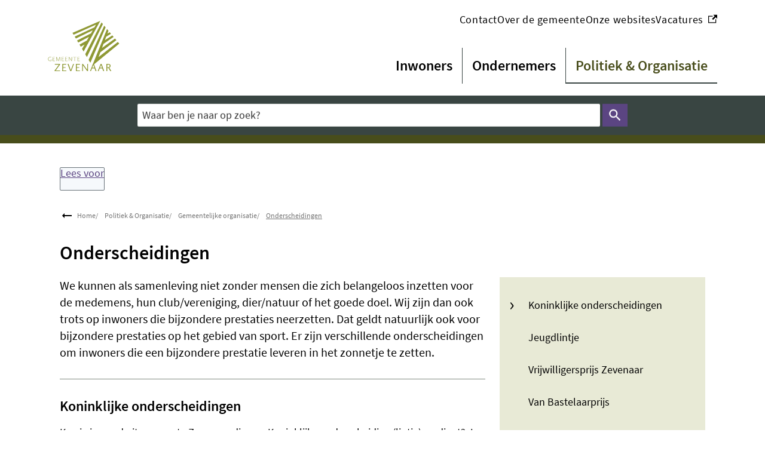

--- FILE ---
content_type: text/html; charset=utf-8
request_url: https://www.zevenaar.nl/onderscheidingen
body_size: 27515
content:
<!DOCTYPE html><html lang="nl"><head><meta charSet="utf-8"/><meta name="viewport" content="width=device-width"/><link rel="shortcut icon" href="/images/favicon6e3be2c13726bae8.ico"/><title>Onderscheidingen | Gemeente Zevenaar</title><meta name="description" content="We kunnen als samenleving niet zonder mensen die zich belangeloos inzetten voor de medemens, hun club/vereniging, dier/natuur of het goede doel. Wij zijn dan ook trots op inwoners die bijzondere prestaties neerzetten. Er zijn verschillende onderscheidingen om inwoners die een bijzondere prestatie leveren in het zonnetje te zetten. "/><meta property="og:title" content="Onderscheidingen"/><meta property="og:type" content="Pagina"/><meta property="og:url" content="https://www.zevenaar.nl/onderscheidingen"/><meta property="og:logo" content="https://www.zevenaar.nl/images/logoff4d6dabf2ae6dd1.svg"/><meta property="og:image:width" content="1280"/><meta property="og:image:height" content="670"/><meta property="og:site_name" content="Gemeente Zevenaar"/><meta property="og:locale" content="nl"/><meta name="twitter:card" content="summary_large_image"/><meta name="twitter:title" content="Onderscheidingen"/><meta name="twitter:description" content="We kunnen als samenleving niet zonder mensen die zich belangeloos inzetten voor de medemens, hun club/vereniging, dier/natuur of het goede doel. Wij zijn dan ook trots op inwoners die bijzondere prestaties neerzetten. Er zijn verschillende onderscheidingen om inwoners die een bijzondere prestatie leveren in het zonnetje te zetten. "/><link rel="dns-prefetch" href="//cdn1.readspeaker.com"/><link rel="prefetch" href="https://cdn1.readspeaker.com/script/13020/webReader/webReader.js?pids=wr"/><script>// Load Silktide script
var script = document.createElement('script');
script.src = 'https://analytics.silktide.com/473f871f6f3f086dc854bf8c92e821f5.js';
script.defer = true;
document.head.appendChild(script);

// Initialize Silktide
(function (s,i,l,k,y) {
  s[i] = s[i] || y;
  s[l] = s[l] || [];
  s[k] = function(e, p) { p = p || {}; p.event = e; p.time = Date.now(); s[l].push(p); };
  s[k]('page_load');
})(window, 'stConfig', 'stEvents', 'silktide', {});</script><link rel="preload" as="image" imagesrcset="/_next/image?url=http%3A%2F%2Fdvg-backend-httpd%2Fsites%2Fzevenaar%2Ffiles%2Fstyles%2Fopen_online_3_2%2Fpublic%2F2025-01%2Fwinnaars%2520vrijwilligersprijs%25202024_Herac%2520buurtwinkel.jpg%3Fh%3D71976bb4%26itok%3DyPde9UmS&amp;w=32&amp;q=85 32w, /_next/image?url=http%3A%2F%2Fdvg-backend-httpd%2Fsites%2Fzevenaar%2Ffiles%2Fstyles%2Fopen_online_3_2%2Fpublic%2F2025-01%2Fwinnaars%2520vrijwilligersprijs%25202024_Herac%2520buurtwinkel.jpg%3Fh%3D71976bb4%26itok%3DyPde9UmS&amp;w=32&amp;q=85 32w, /_next/image?url=http%3A%2F%2Fdvg-backend-httpd%2Fsites%2Fzevenaar%2Ffiles%2Fstyles%2Fopen_online_3_2%2Fpublic%2F2025-01%2Fwinnaars%2520vrijwilligersprijs%25202024_Herac%2520buurtwinkel.jpg%3Fh%3D71976bb4%26itok%3DyPde9UmS&amp;w=320&amp;q=85 320w, /_next/image?url=http%3A%2F%2Fdvg-backend-httpd%2Fsites%2Fzevenaar%2Ffiles%2Fstyles%2Fopen_online_3_2%2Fpublic%2F2025-01%2Fwinnaars%2520vrijwilligersprijs%25202024_Herac%2520buurtwinkel.jpg%3Fh%3D71976bb4%26itok%3DyPde9UmS&amp;w=320&amp;q=85 320w, /_next/image?url=http%3A%2F%2Fdvg-backend-httpd%2Fsites%2Fzevenaar%2Ffiles%2Fstyles%2Fopen_online_3_2%2Fpublic%2F2025-01%2Fwinnaars%2520vrijwilligersprijs%25202024_Herac%2520buurtwinkel.jpg%3Fh%3D71976bb4%26itok%3DyPde9UmS&amp;w=480&amp;q=85 480w, /_next/image?url=http%3A%2F%2Fdvg-backend-httpd%2Fsites%2Fzevenaar%2Ffiles%2Fstyles%2Fopen_online_3_2%2Fpublic%2F2025-01%2Fwinnaars%2520vrijwilligersprijs%25202024_Herac%2520buurtwinkel.jpg%3Fh%3D71976bb4%26itok%3DyPde9UmS&amp;w=480&amp;q=85 480w, /_next/image?url=http%3A%2F%2Fdvg-backend-httpd%2Fsites%2Fzevenaar%2Ffiles%2Fstyles%2Fopen_online_3_2%2Fpublic%2F2025-01%2Fwinnaars%2520vrijwilligersprijs%25202024_Herac%2520buurtwinkel.jpg%3Fh%3D71976bb4%26itok%3DyPde9UmS&amp;w=828&amp;q=85 828w, /_next/image?url=http%3A%2F%2Fdvg-backend-httpd%2Fsites%2Fzevenaar%2Ffiles%2Fstyles%2Fopen_online_3_2%2Fpublic%2F2025-01%2Fwinnaars%2520vrijwilligersprijs%25202024_Herac%2520buurtwinkel.jpg%3Fh%3D71976bb4%26itok%3DyPde9UmS&amp;w=828&amp;q=85 828w, /_next/image?url=http%3A%2F%2Fdvg-backend-httpd%2Fsites%2Fzevenaar%2Ffiles%2Fstyles%2Fopen_online_3_2%2Fpublic%2F2025-01%2Fwinnaars%2520vrijwilligersprijs%25202024_Herac%2520buurtwinkel.jpg%3Fh%3D71976bb4%26itok%3DyPde9UmS&amp;w=1080&amp;q=85 1080w, /_next/image?url=http%3A%2F%2Fdvg-backend-httpd%2Fsites%2Fzevenaar%2Ffiles%2Fstyles%2Fopen_online_3_2%2Fpublic%2F2025-01%2Fwinnaars%2520vrijwilligersprijs%25202024_Herac%2520buurtwinkel.jpg%3Fh%3D71976bb4%26itok%3DyPde9UmS&amp;w=1080&amp;q=85 1080w, /_next/image?url=http%3A%2F%2Fdvg-backend-httpd%2Fsites%2Fzevenaar%2Ffiles%2Fstyles%2Fopen_online_3_2%2Fpublic%2F2025-01%2Fwinnaars%2520vrijwilligersprijs%25202024_Herac%2520buurtwinkel.jpg%3Fh%3D71976bb4%26itok%3DyPde9UmS&amp;w=1280&amp;q=85 1280w, /_next/image?url=http%3A%2F%2Fdvg-backend-httpd%2Fsites%2Fzevenaar%2Ffiles%2Fstyles%2Fopen_online_3_2%2Fpublic%2F2025-01%2Fwinnaars%2520vrijwilligersprijs%25202024_Herac%2520buurtwinkel.jpg%3Fh%3D71976bb4%26itok%3DyPde9UmS&amp;w=1280&amp;q=85 1280w, /_next/image?url=http%3A%2F%2Fdvg-backend-httpd%2Fsites%2Fzevenaar%2Ffiles%2Fstyles%2Fopen_online_3_2%2Fpublic%2F2025-01%2Fwinnaars%2520vrijwilligersprijs%25202024_Herac%2520buurtwinkel.jpg%3Fh%3D71976bb4%26itok%3DyPde9UmS&amp;w=1600&amp;q=85 1600w, /_next/image?url=http%3A%2F%2Fdvg-backend-httpd%2Fsites%2Fzevenaar%2Ffiles%2Fstyles%2Fopen_online_3_2%2Fpublic%2F2025-01%2Fwinnaars%2520vrijwilligersprijs%25202024_Herac%2520buurtwinkel.jpg%3Fh%3D71976bb4%26itok%3DyPde9UmS&amp;w=1600&amp;q=85 1600w, /_next/image?url=http%3A%2F%2Fdvg-backend-httpd%2Fsites%2Fzevenaar%2Ffiles%2Fstyles%2Fopen_online_3_2%2Fpublic%2F2025-01%2Fwinnaars%2520vrijwilligersprijs%25202024_Herac%2520buurtwinkel.jpg%3Fh%3D71976bb4%26itok%3DyPde9UmS&amp;w=1920&amp;q=85 1920w, /_next/image?url=http%3A%2F%2Fdvg-backend-httpd%2Fsites%2Fzevenaar%2Ffiles%2Fstyles%2Fopen_online_3_2%2Fpublic%2F2025-01%2Fwinnaars%2520vrijwilligersprijs%25202024_Herac%2520buurtwinkel.jpg%3Fh%3D71976bb4%26itok%3DyPde9UmS&amp;w=1920&amp;q=85 1920w" imagesizes="
      (max-width: 419px) 420px,
      (max-width: 767px) 768px,
      768px"/><meta name="next-head-count" content="10"/><link rel="preload" href="/_next/static/css/3a0523ecd1a05ffd.css" as="style"/><link rel="stylesheet" href="/_next/static/css/3a0523ecd1a05ffd.css" data-n-g=""/><noscript data-n-css=""></noscript><script defer="" nomodule="" src="/_next/static/chunks/polyfills-c67a75d1b6f99dc8.js"></script><script src="/_next/static/chunks/webpack-a4a8791b2b95ac3c.js" defer=""></script><script src="/_next/static/chunks/framework-4507e49ee810f60a.js" defer=""></script><script src="/_next/static/chunks/main-4eaf9c8f217ad8c1.js" defer=""></script><script src="/_next/static/chunks/pages/_app-82eaa53360ac9c56.js" defer=""></script><script src="/_next/static/chunks/82718-1d748ac759eff948.js" defer=""></script><script src="/_next/static/chunks/pages/%5B...path%5D-e3338d8fa3fdaabf.js" defer=""></script><script src="/_next/static/50918a97/_buildManifest.js" defer=""></script><script src="/_next/static/50918a97/_ssgManifest.js" defer=""></script><style id="jss-server-side">html {
  box-sizing: border-box;
  -webkit-font-smoothing: antialiased;
  -moz-osx-font-smoothing: grayscale;
}
*, *::before, *::after {
  box-sizing: inherit;
}
strong, b {
  font-weight: 700;
}
body {
  color: #000;
  margin: 0;
  font-size: 18px;
  font-family: "Source Sans", Arial,Helvetica,sans-serif;
  font-weight: normal;
  line-height: 26px;
  letter-spacing: 0;
  background-color: #fff;
}
@media print {
  body {
    background-color: #fff;
  }
}
  body::backdrop {
    background-color: #fafafa;
  }
  body.mobile-menu-open {
    overflow: hidden;
  }
  fontFamily {
    0: ";
    1: R;
    2: o;
    3: b;
    4: o;
    5: t;
    6: o;
    7: ";
    8: ,;
    9:  ;
    10: ";
    11: H;
    12: e;
    13: l;
    14: v;
    15: e;
    16: t;
    17: i;
    18: c;
    19: a;
    20: ";
    21: ,;
    22:  ;
    23: ";
    24: A;
    25: r;
    26: i;
    27: a;
    28: l;
    29: ";
    30: ,;
    31:  ;
    32: s;
    33: a;
    34: n;
    35: s;
    36: -;
    37: s;
    38: e;
    39: r;
    40: i;
    41: f;
  }
  h1 {
    color: #000;
    font-size: 32px;
    font-family: "Source Sans",Arial,Helvetica,sans-serif;
    font-weight: bold;
    line-height: 1.2em;
    letter-spacing: 0;
  }
  h2 {
    color: #000;
    font-size: 24px;
    margin-top: 0;
    font-family: "Source Sans",Arial,Helvetica,sans-serif;
    font-weight: bold;
    line-height: 1.3em;
    margin-bottom: 16px;
    letter-spacing: 0;
  }
  h3 {
    color: #000;
    font-size: 20px;
    font-family: "Source Sans",Arial,Helvetica,sans-serif;
    font-weight: bold;
    line-height: 1.3rem;
    margin-bottom: 16px;
    letter-spacing: 0;
  }
  h4 {
    color: #000;
    font-size: 18px;
    margin-top: 1.33em;
    font-family: "Source Sans",Arial,Helvetica,sans-serif;
    font-weight: bold;
    line-height: 1.5rem;
    margin-bottom: 16px;
    letter-spacing: 0;
  }
  h5 {
    color: #000;
    font-size: 18px;
    font-family: "Source Sans",Arial,Helvetica,sans-serif;
    font-weight: bold;
    line-height: 1.5rem;
    margin-bottom: 16px;
    letter-spacing: 0;
  }
  h6 {
    color: #000;
    font-size: 18px;
    font-family: "Source Sans",Arial,Helvetica,sans-serif;
    font-weight: bold;
    line-height: 1.5rem;
    margin-bottom: 16px;
    letter-spacing: 0;
  }
  subtitle1 {
    font-size: 2rem;
    font-family: "Source Sans",Arial,Helvetica,sans-serif;
    font-weight: normal;
    line-height: 2.5rem;
    letter-spacing: 0;
  }
  subtitle2 {
    font-size: 1.5rem;
    font-family: "Source Sans",Arial,Helvetica,sans-serif;
    font-weight: normal;
    line-height: 2rem;
    letter-spacing: 0;
  }
  body1 {
    color: #000;
    font-size: 18px;
    font-family: "Source Sans", Arial,Helvetica,sans-serif;
    font-weight: normal;
    line-height: 26px;
    letter-spacing: 0;
  }
  body2 {
    color: #000;
    font-size: 18px;
    font-family: "Source Sans", Arial,Helvetica,sans-serif;
    font-weight: normal;
    line-height: 26px;
    letter-spacing: 0;
  }
  button {
    font-size: 1.38rem;
    font-family: "Source Sans",Arial,Helvetica,sans-serif;
    font-weight: 400;
    line-height: 1.18;
    letter-spacing: 0;
    text-transform: none;
  }
  caption {
    font-size: 0.8571428571428571rem;
    font-family: "Roboto", "Helvetica", "Arial", sans-serif;
    font-weight: 400;
    line-height: 1.66;
    letter-spacing: 0.03333em;
  }
  overline {
    font-size: 0.8571428571428571rem;
    font-family: "Roboto", "Helvetica", "Arial", sans-serif;
    font-weight: 400;
    line-height: 2.66;
    letter-spacing: 0.08333em;
    text-transform: uppercase;
  }
@font-face {
  font-family: "Source Sans";
  font-style: normal;
  font-weight: 100;
  font-stretch: 100%;
  font-display: swap;
  src: url('/fonts/SourceSansPro-Lightc3baafb0b2efbeb8.woff2') format('woff2'),
      url('/fonts/SourceSansPro-Lightc5582dc364291439.woff') format('woff'); ;
}
@font-face {
  font-family: "Source Sans";
  font-style: italic;
  font-weight: 100;
  font-stretch: 100%;
  font-display: swap;
  src: url('/fonts/SourceSansPro-LightItalic7b5baff2efc30d08.woff2') format('woff2'),
      url('/fonts/SourceSansPro-LightItalic50a3b69b5ade21d6.woff') format('woff'); ;
}
@font-face {
  font-family: "Source Sans";
  font-style: normal;
  font-weight: 400;
  font-stretch: 100%;
  font-display: swap;
  src: url('/fonts/SourceSansPro-Regular60e847e79313aaf3.woff2') format('woff2'),
      url('/fonts/SourceSansPro-Regular91f931e6f9396cae.woff') format('woff'); ;
}
@font-face {
  font-family: "Source Sans";
  font-style: italic;
  font-weight: 400;
  font-stretch: 100%;
  font-display: swap;
  src: url('/fonts/SourceSansPro-Italicfd07972415b6266f.woff2') format('woff2'),
      url('/fonts/SourceSansPro-Italic8959d6d4d725bae9.woff') format('woff'); ;
}
@font-face {
  font-family: "Source Sans";
  font-style: normal;
  font-weight: 700;
  font-stretch: 100%;
  font-display: swap;
  src: url('/fonts/SourceSansPro-SemiBoldc3761395bc682bee.woff2') format('woff2'),
      url('/fonts/SourceSansPro-SemiBoldaa49813df53e6a97.woff') format('woff'); ;
}
@font-face {
  font-family: "Source Sans";
  font-style: italic;
  font-weight: 700;
  font-stretch: 100%;
  font-display: swap;
  src: url('/fonts/SourceSansPro-SemiBoldItalic2747b9a4326a6fbe.woff2') format('woff2'),
      url('/fonts/SourceSansPro-SemiBoldItalic0d54af228776eb15.woff') format('woff'); ;
}
@font-face {
  font-family: "Source Sans";
  font-style: normal;
  font-weight: 900;
  font-stretch: 100%;
  font-display: swap;
  src: url('/fonts/SourceSansPro-Boldf90ca85ec32257bf.woff2') format('woff2'),
      url('/fonts/SourceSansPro-Boldb24c1d2f287bea37.woff') format('woff'); ;
}
@font-face {
  font-family: "Source Sans";
  font-style: italic;
  font-weight: 900;
  font-stretch: 100%;
  font-display: swap;
  src: url('/fonts/SourceSansPro-BoldItalicde5c235760575ea2.woff2') format('woff2'),
      url('/fonts/SourceSansPro-BoldItalic94e6dd97c5661f0c.woff') format('woff'); ;
}
@media (prefers-color-scheme: dark) {
  body {
    background-color: #fff !important;
  }
}
  .visually-hidden {
    clip: rect(0 0 0 0);
    width: 1px;
    border: 0;
    height: 1px;
    margin: -1px;
    overflow: hidden;
    position: absolute;
    word-wrap: normal;
    white-space: nowrap;
  }
  p {
    margin: 0;
  }
  a, .component-richtext a.MuiLink-underlineHover {
    color: #5b4582;
    line-height: 1.2em;
    text-decoration: underline;
  }
  a:hover, .component-richtext a.MuiLink-underlineHover:hover {
    color: #000;
  }
  main.wrapper > h1 > svg {
    display: none;
  }
  ul, ol {
    margin-top: 0;
  }
  ul li::marker, ol li::marker {
    color: #000;
    font-weight: 600;
  }
  ol + *, p + *, ul + * , table + * , .scrollbox + *  {
    margin-top: 1.56rem;
  }
  .retain-text {
    max-width: 768px;
  }
  table {
    width: 100%;
    border-spacing: 0;
    border-collapse: collapse;
  }
  table caption {
    font-size: 18px;
    text-align: start;
    font-family: "Source Sans", Arial,Helvetica,sans-serif;
  }
  table tr {
    border-bottom: 1px solid #e8e8e8;
  }
  footer table tr {
    border-width: 0;
  }
  table th {
    padding: 8px;
    text-align: start;
    font-weight: 600;
    line-height: 1.6;
    vertical-align: top;
  }
  table td {
    padding: 8px;
    text-align: start;
    line-height: 1.6;
    vertical-align: top;
  }
  table thead a {
    text-decoration: underline;
  }
  table tbody a {
    color: #5b4582 !important;
    text-decoration: none;
  }
  table tbody a:link, table tbody a:visited, table tbody a:active {
    color: #8f9935;
    text-decoration: none;
  }
  table tbody a.active:focus, table tbody a.active:hover, table tbody a:focus, table tbody a:hover {
    color: #000 !important;
    text-decoration: underline !important;
  }
  table thead a.active:focus, table thead a.active:hover, table thead a:focus, table thead a:hover {
    color: #555;
    text-decoration: underline;
  }
  table tr:last-child {
    border-width: 0;
  }
  table tr th:first-child, table tr td:first-child {
    padding-left: 0 !important;
  }
  table tr th:last-child, table tr td:last-child {
    padding-right: 0 !important;
  }
  .text__highlight {
    padding: 10px;
    background-color: #f4f4f4;
    border-inline-start: solid 4px #8f9935;
  }
  .text__attention {
    padding: 10px 10px 10px 50px;
    position: relative;
    background-color: #f4f4f4;
  }
  .text__attention::before {
    top: 3px;
    left: 3px;
    color: #8f9935;
    width: 30px;
    height: 30px;
    content: "!";
    display: flex;
    position: absolute;
    align-items: center;
    font-weight: 700;
    justify-content: center;
    background-color: #fff;
    margin-inline-end: 15px;
  }
  .skip-link-focus {
    clip: rect(0 0 0 0);
    width: 1px;
    height: 1px;
    overflow: hidden;
    position: absolute;
    clip-path: inset(50%);
    white-space: nowrap;
  }
  .skip-link {
    top: 0;
    left: 20px;
    border: 3px solid #8f9935;
    display: flex;
    padding: 10px;
    z-index: 999;
    position: fixed;
    transform: translateY(-101%);
    align-items: center;
    justify-content: center;
    background-color: #fff;
  }
  .skip-link:focus {
    transform: translateY(20px);
  }
  .description {
    font-size: 1rem;
  }
  body.path-webform header.content-header {
    display: none;
  }
  .cb_online {
    z-index: 1;
  }
  pxToRem {
    0: N;
    1: a;
    2: N;
    3: r;
    4: e;
    5: m;
  }
  round {  }
  .MuiSvgIcon-root {
    fill: currentColor;
    width: 1em;
    height: 1em;
    display: inline-block;
    font-size: 1.5rem;
    transition: fill 200ms cubic-bezier(0.4, 0, 0.2, 1) 0ms;
    flex-shrink: 0;
    user-select: none;
  }
  .MuiSvgIcon-colorPrimary {
    color: #8f9935;
  }
  .MuiSvgIcon-colorSecondary {
    color: #8f9935;
  }
  .MuiSvgIcon-colorAction {
    color: rgba(0, 0, 0, 0.54);
  }
  .MuiSvgIcon-colorError {
    color: #bb0000;
  }
  .MuiSvgIcon-colorDisabled {
    color: rgba(0, 0, 0, 0.26);
  }
  .MuiSvgIcon-fontSizeInherit {
    font-size: inherit;
  }
  .MuiSvgIcon-fontSizeSmall {
    font-size: 1.25rem;
  }
  .MuiSvgIcon-fontSizeLarge {
    font-size: 2.1875rem;
  }
  .MuiButtonBase-root {
    color: inherit;
    border: 0;
    cursor: pointer;
    margin: 0;
    display: inline-flex;
    outline: 0;
    padding: 0;
    position: relative;
    align-items: center;
    user-select: none;
    border-radius: 0;
    vertical-align: middle;
    -moz-appearance: none;
    justify-content: center;
    text-decoration: none;
    background-color: transparent;
    -webkit-appearance: none;
    -webkit-tap-highlight-color: transparent;
  }
  .MuiButtonBase-root::-moz-focus-inner {
    border-style: none;
  }
  .MuiButtonBase-root.Mui-disabled {
    cursor: default;
    pointer-events: none;
  }
@media print {
  .MuiButtonBase-root {
    color-adjust: exact;
  }
}

  .jss18 {
    display: flex;
    flex-grow: 1;
    flex-direction: row;
    justify-content: space-between;
  }
  .jss19 {  }
  .jss33 {  }
  .jss34 {
    display: flex;
    flex-grow: 1;
    flex-direction: column;
    justify-content: space-between;
  }
  .jss46 {  }
  .jss49 {  }
  .jss59 {
    width: 100%;
  }
  .jss96 {
    width: 100%;
  }
  .jss110 {  }
  .MuiTypography-root {
    margin: 0;
  }
  .MuiTypography-body2 {
    color: #000;
    font-size: 18px;
    font-family: "Source Sans", Arial,Helvetica,sans-serif;
    font-weight: normal;
    line-height: 26px;
    letter-spacing: 0;
  }
  .MuiTypography-body1 {
    color: #000;
    font-size: 18px;
    font-family: "Source Sans", Arial,Helvetica,sans-serif;
    font-weight: normal;
    line-height: 26px;
    letter-spacing: 0;
  }
  .MuiTypography-caption {
    font-size: 0.75rem;
    font-family: "Roboto", "Helvetica", "Arial", sans-serif;
    font-weight: 400;
    line-height: 1.66;
    letter-spacing: 0.03333em;
  }
  .MuiTypography-button {
    font-size: 1.38rem;
    font-family: "Source Sans",Arial,Helvetica,sans-serif;
    font-weight: 400;
    line-height: 1.18;
    letter-spacing: 0;
    text-transform: none;
  }
  .MuiTypography-h1 {
    color: #000;
    font-size: 32px;
    font-family: "Source Sans",Arial,Helvetica,sans-serif;
    font-weight: bold;
    line-height: 1.2em;
    letter-spacing: 0;
  }
  .MuiTypography-h2 {
    color: #000;
    font-size: 24px;
    margin-top: 0;
    font-family: "Source Sans",Arial,Helvetica,sans-serif;
    font-weight: bold;
    line-height: 1.3em;
    margin-bottom: 16px;
    letter-spacing: 0;
  }
  .MuiTypography-h3 {
    color: #000;
    font-size: 20px;
    font-family: "Source Sans",Arial,Helvetica,sans-serif;
    font-weight: bold;
    line-height: 1.3rem;
    margin-bottom: 16px;
    letter-spacing: 0;
  }
  .MuiTypography-h4 {
    color: #000;
    font-size: 18px;
    margin-top: 1.33em;
    font-family: "Source Sans",Arial,Helvetica,sans-serif;
    font-weight: bold;
    line-height: 1.5rem;
    margin-bottom: 16px;
    letter-spacing: 0;
  }
  .MuiTypography-h5 {
    color: #000;
    font-size: 18px;
    font-family: "Source Sans",Arial,Helvetica,sans-serif;
    font-weight: bold;
    line-height: 1.5rem;
    margin-bottom: 16px;
    letter-spacing: 0;
  }
  .MuiTypography-h6 {
    color: #000;
    font-size: 18px;
    font-family: "Source Sans",Arial,Helvetica,sans-serif;
    font-weight: bold;
    line-height: 1.5rem;
    margin-bottom: 16px;
    letter-spacing: 0;
  }
  .MuiTypography-subtitle1 {
    font-size: 2rem;
    font-family: "Source Sans",Arial,Helvetica,sans-serif;
    font-weight: normal;
    line-height: 2.5rem;
    letter-spacing: 0;
  }
  .MuiTypography-subtitle2 {
    font-size: 1.5rem;
    font-family: "Source Sans",Arial,Helvetica,sans-serif;
    font-weight: normal;
    line-height: 2rem;
    letter-spacing: 0;
  }
  .MuiTypography-overline {
    font-size: 0.75rem;
    font-family: "Roboto", "Helvetica", "Arial", sans-serif;
    font-weight: 400;
    line-height: 2.66;
    letter-spacing: 0.08333em;
    text-transform: uppercase;
  }
  .MuiTypography-srOnly {
    width: 1px;
    height: 1px;
    overflow: hidden;
    position: absolute;
  }
  .MuiTypography-alignLeft {
    text-align: left;
  }
  .MuiTypography-alignCenter {
    text-align: center;
  }
  .MuiTypography-alignRight {
    text-align: right;
  }
  .MuiTypography-alignJustify {
    text-align: justify;
  }
  .MuiTypography-noWrap {
    overflow: hidden;
    white-space: nowrap;
    text-overflow: ellipsis;
  }
  .MuiTypography-gutterBottom {
    margin-bottom: 0.35em;
  }
  .MuiTypography-paragraph {
    margin-bottom: 16px;
  }
  .MuiTypography-colorInherit {
    color: inherit;
  }
  .MuiTypography-colorPrimary {
    color: #8f9935;
  }
  .MuiTypography-colorSecondary {
    color: #8f9935;
  }
  .MuiTypography-colorTextPrimary {
    color: #000;
  }
  .MuiTypography-colorTextSecondary {
    color: #555;
  }
  .MuiTypography-colorError {
    color: #bb0000;
  }
  .MuiTypography-displayInline {
    display: inline;
  }
  .MuiTypography-displayBlock {
    display: block;
  }
  .MuiButton-root {
    color: #000;
    padding: 6px 16px;
    font-size: 1.38rem;
    min-width: 64px;
    box-sizing: border-box;
    transition: background-color 250ms cubic-bezier(0.4, 0, 0.2, 1) 0ms,box-shadow 250ms cubic-bezier(0.4, 0, 0.2, 1) 0ms,border 250ms cubic-bezier(0.4, 0, 0.2, 1) 0ms;
    font-family: "Source Sans",Arial,Helvetica,sans-serif;
    font-weight: 400;
    line-height: 1.18;
    border-radius: 4px;
    letter-spacing: 0;
    text-transform: none;
  }
  .MuiButton-root:hover {
    text-decoration: none;
    background-color: rgba(0, 0, 0, 0.04);
  }
  .MuiButton-root.Mui-disabled {
    color: rgba(0, 0, 0, 0.26);
  }
@media (hover: none) {
  .MuiButton-root:hover {
    background-color: transparent;
  }
}
  .MuiButton-root:hover.Mui-disabled {
    background-color: transparent;
  }
  .MuiButton-label {
    width: 100%;
    display: inherit;
    align-items: inherit;
    justify-content: inherit;
  }
  .MuiButton-text {
    padding: 6px 8px;
  }
  .MuiButton-textPrimary {
    color: #8f9935;
  }
  .MuiButton-textPrimary:hover {
    background-color: rgba(143, 153, 53, 0.04);
  }
@media (hover: none) {
  .MuiButton-textPrimary:hover {
    background-color: transparent;
  }
}
  .MuiButton-textSecondary {
    color: #8f9935;
  }
  .MuiButton-textSecondary:hover {
    background-color: rgba(143, 153, 53, 0.04);
  }
@media (hover: none) {
  .MuiButton-textSecondary:hover {
    background-color: transparent;
  }
}
  .MuiButton-outlined {
    border: 1px solid rgba(0, 0, 0, 0.23);
    padding: 5px 15px;
  }
  .MuiButton-outlined.Mui-disabled {
    border: 1px solid rgba(0, 0, 0, 0.12);
  }
  .MuiButton-outlinedPrimary {
    color: #8f9935;
    border: 1px solid rgba(143, 153, 53, 0.5);
  }
  .MuiButton-outlinedPrimary:hover {
    border: 1px solid #8f9935;
    background-color: rgba(143, 153, 53, 0.04);
  }
@media (hover: none) {
  .MuiButton-outlinedPrimary:hover {
    background-color: transparent;
  }
}
  .MuiButton-outlinedSecondary {
    color: #8f9935;
    border: 1px solid rgba(143, 153, 53, 0.5);
  }
  .MuiButton-outlinedSecondary:hover {
    border: 1px solid #8f9935;
    background-color: rgba(143, 153, 53, 0.04);
  }
  .MuiButton-outlinedSecondary.Mui-disabled {
    border: 1px solid rgba(0, 0, 0, 0.26);
  }
@media (hover: none) {
  .MuiButton-outlinedSecondary:hover {
    background-color: transparent;
  }
}
  .MuiButton-contained {
    color: rgba(0, 0, 0, 0.87);
    box-shadow: 0px 3px 1px -2px rgba(0,0,0,0.2),0px 2px 2px 0px rgba(0,0,0,0.14),0px 1px 5px 0px rgba(0,0,0,0.12);
    background-color: #e8e8e8;
  }
  .MuiButton-contained:hover {
    box-shadow: 0px 2px 4px -1px rgba(0,0,0,0.2),0px 4px 5px 0px rgba(0,0,0,0.14),0px 1px 10px 0px rgba(0,0,0,0.12);
    background-color: #d5d5d5;
  }
  .MuiButton-contained.Mui-focusVisible {
    box-shadow: 0px 3px 5px -1px rgba(0,0,0,0.2),0px 6px 10px 0px rgba(0,0,0,0.14),0px 1px 18px 0px rgba(0,0,0,0.12);
  }
  .MuiButton-contained:active {
    box-shadow: 0px 5px 5px -3px rgba(0,0,0,0.2),0px 8px 10px 1px rgba(0,0,0,0.14),0px 3px 14px 2px rgba(0,0,0,0.12);
  }
  .MuiButton-contained.Mui-disabled {
    color: rgba(0, 0, 0, 0.26);
    box-shadow: none;
    background-color: rgba(0, 0, 0, 0.12);
  }
@media (hover: none) {
  .MuiButton-contained:hover {
    box-shadow: 0px 3px 1px -2px rgba(0,0,0,0.2),0px 2px 2px 0px rgba(0,0,0,0.14),0px 1px 5px 0px rgba(0,0,0,0.12);
    background-color: #e8e8e8;
  }
}
  .MuiButton-contained:hover.Mui-disabled {
    background-color: rgba(0, 0, 0, 0.12);
  }
  .MuiButton-containedPrimary {
    color: #f7f7f7;
    background-color: #8f9935;
  }
  .MuiButton-containedPrimary:hover {
    background-color: #484d1b;
  }
@media (hover: none) {
  .MuiButton-containedPrimary:hover {
    background-color: #8f9935;
  }
}
  .MuiButton-containedSecondary {
    color: #fff;
    background-color: #8f9935;
  }
  .MuiButton-containedSecondary:hover {
    background-color: #394542;
  }
@media (hover: none) {
  .MuiButton-containedSecondary:hover {
    background-color: #8f9935;
  }
}
  .MuiButton-disableElevation {
    box-shadow: none;
  }
  .MuiButton-disableElevation:hover {
    box-shadow: none;
  }
  .MuiButton-disableElevation.Mui-focusVisible {
    box-shadow: none;
  }
  .MuiButton-disableElevation:active {
    box-shadow: none;
  }
  .MuiButton-disableElevation.Mui-disabled {
    box-shadow: none;
  }
  .MuiButton-colorInherit {
    color: inherit;
    border-color: currentColor;
  }
  .MuiButton-textSizeSmall {
    padding: 4px 5px;
    font-size: 0.8125rem;
  }
  .MuiButton-textSizeLarge {
    padding: 8px 11px;
    font-size: 0.9375rem;
  }
  .MuiButton-outlinedSizeSmall {
    padding: 3px 9px;
    font-size: 0.8125rem;
  }
  .MuiButton-outlinedSizeLarge {
    padding: 7px 21px;
    font-size: 0.9375rem;
  }
  .MuiButton-containedSizeSmall {
    padding: 4px 10px;
    font-size: 0.8125rem;
  }
  .MuiButton-containedSizeLarge {
    padding: 8px 22px;
    font-size: 0.9375rem;
  }
  .MuiButton-fullWidth {
    width: 100%;
  }
  .MuiButton-startIcon {
    display: inherit;
    margin-left: -4px;
    margin-right: 8px;
  }
  .MuiButton-startIcon.MuiButton-iconSizeSmall {
    margin-left: -2px;
  }
  .MuiButton-endIcon {
    display: inherit;
    margin-left: 8px;
    margin-right: -4px;
  }
  .MuiButton-endIcon.MuiButton-iconSizeSmall {
    margin-right: -2px;
  }
  .MuiButton-iconSizeSmall > *:first-child {
    font-size: 18px;
  }
  .MuiButton-iconSizeMedium > *:first-child {
    font-size: 20px;
  }
  .MuiButton-iconSizeLarge > *:first-child {
    font-size: 22px;
  }
  .MuiContainer-root {
    width: 100%;
    display: block;
    box-sizing: border-box;
    margin-left: auto;
    margin-right: auto;
    padding-left: 16px;
    padding-right: 16px;
  }
@media (min-width:768px) {
  .MuiContainer-root {
    padding-left: 24px;
    padding-right: 24px;
  }
}
  .MuiContainer-disableGutters {
    padding-left: 0;
    padding-right: 0;
  }
@media (min-width:420px) {
  .MuiContainer-fixed {
    max-width: 420px;
  }
}
@media (min-width:768px) {
  .MuiContainer-fixed {
    max-width: 768px;
  }
}
@media (min-width:960px) {
  .MuiContainer-fixed {
    max-width: 960px;
  }
}
@media (min-width:1280px) {
  .MuiContainer-fixed {
    max-width: 1280px;
  }
}
@media (min-width:1920px) {
  .MuiContainer-fixed {
    max-width: 1920px;
  }
}
@media (min-width:420px) {
  .MuiContainer-maxWidthXs {
    max-width: 444px;
  }
}
@media (min-width:768px) {
  .MuiContainer-maxWidthSm {
    max-width: 768px;
  }
}
@media (min-width:960px) {
  .MuiContainer-maxWidthMd {
    max-width: 960px;
  }
}
@media (min-width:1280px) {
  .MuiContainer-maxWidthLg {
    max-width: 1280px;
  }
}
@media (min-width:1920px) {
  .MuiContainer-maxWidthXl {
    max-width: 1920px;
  }
}
@keyframes mui-auto-fill {}
@keyframes mui-auto-fill-cancel {}
  .MuiInputBase-root {
    color: #000;
    cursor: text;
    display: inline-flex;
    position: relative;
    font-size: 18px;
    box-sizing: border-box;
    align-items: center;
    font-family: "Source Sans", Arial,Helvetica,sans-serif;
    font-weight: normal;
    line-height: 1.1876em;
    letter-spacing: 0;
  }
  .MuiInputBase-root.Mui-disabled {
    color: rgba(0, 0, 0, 0.38);
    cursor: default;
  }
  .MuiInputBase-multiline {
    padding: 6px 0 7px;
  }
  .MuiInputBase-multiline.MuiInputBase-marginDense {
    padding-top: 3px;
  }
  .MuiInputBase-fullWidth {
    width: 100%;
  }
  .MuiInputBase-input {
    font: inherit;
    color: currentColor;
    width: 100%;
    border: 0;
    height: 1.1876em;
    margin: 0;
    display: block;
    padding: 6px 0 7px;
    min-width: 0;
    background: none;
    box-sizing: content-box;
    animation-name: mui-auto-fill-cancel;
    letter-spacing: inherit;
    animation-duration: 10ms;
    -webkit-tap-highlight-color: transparent;
  }
  .MuiInputBase-input::-webkit-input-placeholder {
    color: currentColor;
    opacity: 0.42;
    transition: opacity 200ms cubic-bezier(0.4, 0, 0.2, 1) 0ms;
  }
  .MuiInputBase-input::-moz-placeholder {
    color: currentColor;
    opacity: 0.42;
    transition: opacity 200ms cubic-bezier(0.4, 0, 0.2, 1) 0ms;
  }
  .MuiInputBase-input:-ms-input-placeholder {
    color: currentColor;
    opacity: 0.42;
    transition: opacity 200ms cubic-bezier(0.4, 0, 0.2, 1) 0ms;
  }
  .MuiInputBase-input::-ms-input-placeholder {
    color: currentColor;
    opacity: 0.42;
    transition: opacity 200ms cubic-bezier(0.4, 0, 0.2, 1) 0ms;
  }
  .MuiInputBase-input:focus {
    outline: 0;
  }
  .MuiInputBase-input:invalid {
    box-shadow: none;
  }
  .MuiInputBase-input::-webkit-search-decoration {
    -webkit-appearance: none;
  }
  .MuiInputBase-input.Mui-disabled {
    opacity: 1;
  }
  .MuiInputBase-input:-webkit-autofill {
    animation-name: mui-auto-fill;
    animation-duration: 5000s;
  }
  label[data-shrink=false] + .MuiInputBase-formControl .MuiInputBase-input::-webkit-input-placeholder {
    opacity: 0 !important;
  }
  label[data-shrink=false] + .MuiInputBase-formControl .MuiInputBase-input::-moz-placeholder {
    opacity: 0 !important;
  }
  label[data-shrink=false] + .MuiInputBase-formControl .MuiInputBase-input:-ms-input-placeholder {
    opacity: 0 !important;
  }
  label[data-shrink=false] + .MuiInputBase-formControl .MuiInputBase-input::-ms-input-placeholder {
    opacity: 0 !important;
  }
  label[data-shrink=false] + .MuiInputBase-formControl .MuiInputBase-input:focus::-webkit-input-placeholder {
    opacity: 0.42;
  }
  label[data-shrink=false] + .MuiInputBase-formControl .MuiInputBase-input:focus::-moz-placeholder {
    opacity: 0.42;
  }
  label[data-shrink=false] + .MuiInputBase-formControl .MuiInputBase-input:focus:-ms-input-placeholder {
    opacity: 0.42;
  }
  label[data-shrink=false] + .MuiInputBase-formControl .MuiInputBase-input:focus::-ms-input-placeholder {
    opacity: 0.42;
  }
  .MuiInputBase-inputMarginDense {
    padding-top: 3px;
  }
  .MuiInputBase-inputMultiline {
    height: auto;
    resize: none;
    padding: 0;
  }
  .MuiInputBase-inputTypeSearch {
    -moz-appearance: textfield;
    -webkit-appearance: textfield;
  }
  .MuiFormControl-root {
    border: 0;
    margin: 0;
    display: inline-flex;
    padding: 0;
    position: relative;
    min-width: 0;
    flex-direction: column;
    vertical-align: top;
  }
  .MuiFormControl-marginNormal {
    margin-top: 16px;
    margin-bottom: 8px;
  }
  .MuiFormControl-marginDense {
    margin-top: 8px;
    margin-bottom: 4px;
  }
  .MuiFormControl-fullWidth {
    width: 100%;
  }
  .MuiFormLabel-root {
    color: #000;
    padding: 0;
    font-size: 18px;
    font-family: "Source Sans", Arial,Helvetica,sans-serif;
    font-weight: normal;
    line-height: 1;
    letter-spacing: 0;
  }
  .MuiFormLabel-root.Mui-focused {
    color: #8f9935;
  }
  .MuiFormLabel-root.Mui-disabled {
    color: rgba(0, 0, 0, 0.38);
  }
  .MuiFormLabel-root.Mui-error {
    color: #bb0000;
  }
  .MuiFormLabel-colorSecondary.Mui-focused {
    color: #8f9935;
  }
  .MuiFormLabel-asterisk.Mui-error {
    color: #bb0000;
  }
  .MuiGrid-container {
    width: 100%;
    display: flex;
    flex-wrap: wrap;
    box-sizing: border-box;
  }
  .MuiGrid-item {
    margin: 0;
    box-sizing: border-box;
  }
  .MuiGrid-zeroMinWidth {
    min-width: 0;
  }
  .MuiGrid-direction-xs-column {
    flex-direction: column;
  }
  .MuiGrid-direction-xs-column-reverse {
    flex-direction: column-reverse;
  }
  .MuiGrid-direction-xs-row-reverse {
    flex-direction: row-reverse;
  }
  .MuiGrid-wrap-xs-nowrap {
    flex-wrap: nowrap;
  }
  .MuiGrid-wrap-xs-wrap-reverse {
    flex-wrap: wrap-reverse;
  }
  .MuiGrid-align-items-xs-center {
    align-items: center;
  }
  .MuiGrid-align-items-xs-flex-start {
    align-items: flex-start;
  }
  .MuiGrid-align-items-xs-flex-end {
    align-items: flex-end;
  }
  .MuiGrid-align-items-xs-baseline {
    align-items: baseline;
  }
  .MuiGrid-align-content-xs-center {
    align-content: center;
  }
  .MuiGrid-align-content-xs-flex-start {
    align-content: flex-start;
  }
  .MuiGrid-align-content-xs-flex-end {
    align-content: flex-end;
  }
  .MuiGrid-align-content-xs-space-between {
    align-content: space-between;
  }
  .MuiGrid-align-content-xs-space-around {
    align-content: space-around;
  }
  .MuiGrid-justify-content-xs-center {
    justify-content: center;
  }
  .MuiGrid-justify-content-xs-flex-end {
    justify-content: flex-end;
  }
  .MuiGrid-justify-content-xs-space-between {
    justify-content: space-between;
  }
  .MuiGrid-justify-content-xs-space-around {
    justify-content: space-around;
  }
  .MuiGrid-justify-content-xs-space-evenly {
    justify-content: space-evenly;
  }
  .MuiGrid-spacing-xs-1 {
    width: calc(100% + 8px);
    margin: -4px;
  }
  .MuiGrid-spacing-xs-1 > .MuiGrid-item {
    padding: 4px;
  }
  .MuiGrid-spacing-xs-2 {
    width: calc(100% + 16px);
    margin: -8px;
  }
  .MuiGrid-spacing-xs-2 > .MuiGrid-item {
    padding: 8px;
  }
  .MuiGrid-spacing-xs-3 {
    width: calc(100% + 24px);
    margin: -12px;
  }
  .MuiGrid-spacing-xs-3 > .MuiGrid-item {
    padding: 12px;
  }
  .MuiGrid-spacing-xs-4 {
    width: calc(100% + 32px);
    margin: -16px;
  }
  .MuiGrid-spacing-xs-4 > .MuiGrid-item {
    padding: 16px;
  }
  .MuiGrid-spacing-xs-5 {
    width: calc(100% + 40px);
    margin: -20px;
  }
  .MuiGrid-spacing-xs-5 > .MuiGrid-item {
    padding: 20px;
  }
  .MuiGrid-spacing-xs-6 {
    width: calc(100% + 48px);
    margin: -24px;
  }
  .MuiGrid-spacing-xs-6 > .MuiGrid-item {
    padding: 24px;
  }
  .MuiGrid-spacing-xs-7 {
    width: calc(100% + 56px);
    margin: -28px;
  }
  .MuiGrid-spacing-xs-7 > .MuiGrid-item {
    padding: 28px;
  }
  .MuiGrid-spacing-xs-8 {
    width: calc(100% + 64px);
    margin: -32px;
  }
  .MuiGrid-spacing-xs-8 > .MuiGrid-item {
    padding: 32px;
  }
  .MuiGrid-spacing-xs-9 {
    width: calc(100% + 72px);
    margin: -36px;
  }
  .MuiGrid-spacing-xs-9 > .MuiGrid-item {
    padding: 36px;
  }
  .MuiGrid-spacing-xs-10 {
    width: calc(100% + 80px);
    margin: -40px;
  }
  .MuiGrid-spacing-xs-10 > .MuiGrid-item {
    padding: 40px;
  }
  .MuiGrid-grid-xs-auto {
    flex-grow: 0;
    max-width: none;
    flex-basis: auto;
  }
  .MuiGrid-grid-xs-true {
    flex-grow: 1;
    max-width: 100%;
    flex-basis: 0;
  }
  .MuiGrid-grid-xs-1 {
    flex-grow: 0;
    max-width: 8.333333%;
    flex-basis: 8.333333%;
  }
  .MuiGrid-grid-xs-2 {
    flex-grow: 0;
    max-width: 16.666667%;
    flex-basis: 16.666667%;
  }
  .MuiGrid-grid-xs-3 {
    flex-grow: 0;
    max-width: 25%;
    flex-basis: 25%;
  }
  .MuiGrid-grid-xs-4 {
    flex-grow: 0;
    max-width: 33.333333%;
    flex-basis: 33.333333%;
  }
  .MuiGrid-grid-xs-5 {
    flex-grow: 0;
    max-width: 41.666667%;
    flex-basis: 41.666667%;
  }
  .MuiGrid-grid-xs-6 {
    flex-grow: 0;
    max-width: 50%;
    flex-basis: 50%;
  }
  .MuiGrid-grid-xs-7 {
    flex-grow: 0;
    max-width: 58.333333%;
    flex-basis: 58.333333%;
  }
  .MuiGrid-grid-xs-8 {
    flex-grow: 0;
    max-width: 66.666667%;
    flex-basis: 66.666667%;
  }
  .MuiGrid-grid-xs-9 {
    flex-grow: 0;
    max-width: 75%;
    flex-basis: 75%;
  }
  .MuiGrid-grid-xs-10 {
    flex-grow: 0;
    max-width: 83.333333%;
    flex-basis: 83.333333%;
  }
  .MuiGrid-grid-xs-11 {
    flex-grow: 0;
    max-width: 91.666667%;
    flex-basis: 91.666667%;
  }
  .MuiGrid-grid-xs-12 {
    flex-grow: 0;
    max-width: 100%;
    flex-basis: 100%;
  }
@media (min-width:768px) {
  .MuiGrid-grid-sm-auto {
    flex-grow: 0;
    max-width: none;
    flex-basis: auto;
  }
  .MuiGrid-grid-sm-true {
    flex-grow: 1;
    max-width: 100%;
    flex-basis: 0;
  }
  .MuiGrid-grid-sm-1 {
    flex-grow: 0;
    max-width: 8.333333%;
    flex-basis: 8.333333%;
  }
  .MuiGrid-grid-sm-2 {
    flex-grow: 0;
    max-width: 16.666667%;
    flex-basis: 16.666667%;
  }
  .MuiGrid-grid-sm-3 {
    flex-grow: 0;
    max-width: 25%;
    flex-basis: 25%;
  }
  .MuiGrid-grid-sm-4 {
    flex-grow: 0;
    max-width: 33.333333%;
    flex-basis: 33.333333%;
  }
  .MuiGrid-grid-sm-5 {
    flex-grow: 0;
    max-width: 41.666667%;
    flex-basis: 41.666667%;
  }
  .MuiGrid-grid-sm-6 {
    flex-grow: 0;
    max-width: 50%;
    flex-basis: 50%;
  }
  .MuiGrid-grid-sm-7 {
    flex-grow: 0;
    max-width: 58.333333%;
    flex-basis: 58.333333%;
  }
  .MuiGrid-grid-sm-8 {
    flex-grow: 0;
    max-width: 66.666667%;
    flex-basis: 66.666667%;
  }
  .MuiGrid-grid-sm-9 {
    flex-grow: 0;
    max-width: 75%;
    flex-basis: 75%;
  }
  .MuiGrid-grid-sm-10 {
    flex-grow: 0;
    max-width: 83.333333%;
    flex-basis: 83.333333%;
  }
  .MuiGrid-grid-sm-11 {
    flex-grow: 0;
    max-width: 91.666667%;
    flex-basis: 91.666667%;
  }
  .MuiGrid-grid-sm-12 {
    flex-grow: 0;
    max-width: 100%;
    flex-basis: 100%;
  }
}
@media (min-width:960px) {
  .MuiGrid-grid-md-auto {
    flex-grow: 0;
    max-width: none;
    flex-basis: auto;
  }
  .MuiGrid-grid-md-true {
    flex-grow: 1;
    max-width: 100%;
    flex-basis: 0;
  }
  .MuiGrid-grid-md-1 {
    flex-grow: 0;
    max-width: 8.333333%;
    flex-basis: 8.333333%;
  }
  .MuiGrid-grid-md-2 {
    flex-grow: 0;
    max-width: 16.666667%;
    flex-basis: 16.666667%;
  }
  .MuiGrid-grid-md-3 {
    flex-grow: 0;
    max-width: 25%;
    flex-basis: 25%;
  }
  .MuiGrid-grid-md-4 {
    flex-grow: 0;
    max-width: 33.333333%;
    flex-basis: 33.333333%;
  }
  .MuiGrid-grid-md-5 {
    flex-grow: 0;
    max-width: 41.666667%;
    flex-basis: 41.666667%;
  }
  .MuiGrid-grid-md-6 {
    flex-grow: 0;
    max-width: 50%;
    flex-basis: 50%;
  }
  .MuiGrid-grid-md-7 {
    flex-grow: 0;
    max-width: 58.333333%;
    flex-basis: 58.333333%;
  }
  .MuiGrid-grid-md-8 {
    flex-grow: 0;
    max-width: 66.666667%;
    flex-basis: 66.666667%;
  }
  .MuiGrid-grid-md-9 {
    flex-grow: 0;
    max-width: 75%;
    flex-basis: 75%;
  }
  .MuiGrid-grid-md-10 {
    flex-grow: 0;
    max-width: 83.333333%;
    flex-basis: 83.333333%;
  }
  .MuiGrid-grid-md-11 {
    flex-grow: 0;
    max-width: 91.666667%;
    flex-basis: 91.666667%;
  }
  .MuiGrid-grid-md-12 {
    flex-grow: 0;
    max-width: 100%;
    flex-basis: 100%;
  }
}
@media (min-width:1280px) {
  .MuiGrid-grid-lg-auto {
    flex-grow: 0;
    max-width: none;
    flex-basis: auto;
  }
  .MuiGrid-grid-lg-true {
    flex-grow: 1;
    max-width: 100%;
    flex-basis: 0;
  }
  .MuiGrid-grid-lg-1 {
    flex-grow: 0;
    max-width: 8.333333%;
    flex-basis: 8.333333%;
  }
  .MuiGrid-grid-lg-2 {
    flex-grow: 0;
    max-width: 16.666667%;
    flex-basis: 16.666667%;
  }
  .MuiGrid-grid-lg-3 {
    flex-grow: 0;
    max-width: 25%;
    flex-basis: 25%;
  }
  .MuiGrid-grid-lg-4 {
    flex-grow: 0;
    max-width: 33.333333%;
    flex-basis: 33.333333%;
  }
  .MuiGrid-grid-lg-5 {
    flex-grow: 0;
    max-width: 41.666667%;
    flex-basis: 41.666667%;
  }
  .MuiGrid-grid-lg-6 {
    flex-grow: 0;
    max-width: 50%;
    flex-basis: 50%;
  }
  .MuiGrid-grid-lg-7 {
    flex-grow: 0;
    max-width: 58.333333%;
    flex-basis: 58.333333%;
  }
  .MuiGrid-grid-lg-8 {
    flex-grow: 0;
    max-width: 66.666667%;
    flex-basis: 66.666667%;
  }
  .MuiGrid-grid-lg-9 {
    flex-grow: 0;
    max-width: 75%;
    flex-basis: 75%;
  }
  .MuiGrid-grid-lg-10 {
    flex-grow: 0;
    max-width: 83.333333%;
    flex-basis: 83.333333%;
  }
  .MuiGrid-grid-lg-11 {
    flex-grow: 0;
    max-width: 91.666667%;
    flex-basis: 91.666667%;
  }
  .MuiGrid-grid-lg-12 {
    flex-grow: 0;
    max-width: 100%;
    flex-basis: 100%;
  }
}
@media (min-width:1920px) {
  .MuiGrid-grid-xl-auto {
    flex-grow: 0;
    max-width: none;
    flex-basis: auto;
  }
  .MuiGrid-grid-xl-true {
    flex-grow: 1;
    max-width: 100%;
    flex-basis: 0;
  }
  .MuiGrid-grid-xl-1 {
    flex-grow: 0;
    max-width: 8.333333%;
    flex-basis: 8.333333%;
  }
  .MuiGrid-grid-xl-2 {
    flex-grow: 0;
    max-width: 16.666667%;
    flex-basis: 16.666667%;
  }
  .MuiGrid-grid-xl-3 {
    flex-grow: 0;
    max-width: 25%;
    flex-basis: 25%;
  }
  .MuiGrid-grid-xl-4 {
    flex-grow: 0;
    max-width: 33.333333%;
    flex-basis: 33.333333%;
  }
  .MuiGrid-grid-xl-5 {
    flex-grow: 0;
    max-width: 41.666667%;
    flex-basis: 41.666667%;
  }
  .MuiGrid-grid-xl-6 {
    flex-grow: 0;
    max-width: 50%;
    flex-basis: 50%;
  }
  .MuiGrid-grid-xl-7 {
    flex-grow: 0;
    max-width: 58.333333%;
    flex-basis: 58.333333%;
  }
  .MuiGrid-grid-xl-8 {
    flex-grow: 0;
    max-width: 66.666667%;
    flex-basis: 66.666667%;
  }
  .MuiGrid-grid-xl-9 {
    flex-grow: 0;
    max-width: 75%;
    flex-basis: 75%;
  }
  .MuiGrid-grid-xl-10 {
    flex-grow: 0;
    max-width: 83.333333%;
    flex-basis: 83.333333%;
  }
  .MuiGrid-grid-xl-11 {
    flex-grow: 0;
    max-width: 91.666667%;
    flex-basis: 91.666667%;
  }
  .MuiGrid-grid-xl-12 {
    flex-grow: 0;
    max-width: 100%;
    flex-basis: 100%;
  }
}
  .MuiInput-root {
    position: relative;
  }
  label + .MuiInput-formControl {
    margin-top: 16px;
  }
  .MuiInput-colorSecondary.MuiInput-underline:after {
    border-bottom-color: #8f9935;
  }
  .MuiInput-underline:after {
    left: 0;
    right: 0;
    bottom: 0;
    content: "";
    position: absolute;
    transform: scaleX(0);
    transition: transform 200ms cubic-bezier(0.0, 0, 0.2, 1) 0ms;
    border-bottom: 2px solid #8f9935;
    pointer-events: none;
  }
  .MuiInput-underline.Mui-focused:after {
    transform: scaleX(1);
  }
  .MuiInput-underline.Mui-error:after {
    transform: scaleX(1);
    border-bottom-color: #bb0000;
  }
  .MuiInput-underline:before {
    left: 0;
    right: 0;
    bottom: 0;
    content: "\00a0";
    position: absolute;
    transition: border-bottom-color 200ms cubic-bezier(0.4, 0, 0.2, 1) 0ms;
    border-bottom: 1px solid rgba(0, 0, 0, 0.42);
    pointer-events: none;
  }
  .MuiInput-underline:hover:not(.Mui-disabled):before {
    border-bottom: 2px solid #000;
  }
  .MuiInput-underline.Mui-disabled:before {
    border-bottom-style: dotted;
  }
@media (hover: none) {
  .MuiInput-underline:hover:not(.Mui-disabled):before {
    border-bottom: 1px solid rgba(0, 0, 0, 0.42);
  }
}
  .MuiInputLabel-root {
    display: block;
    transform-origin: top left;
  }
  .MuiInputLabel-formControl {
    top: 0;
    left: 0;
    position: absolute;
    transform: translate(0, 24px) scale(1);
  }
  .MuiInputLabel-marginDense {
    transform: translate(0, 21px) scale(1);
  }
  .MuiInputLabel-shrink {
    transform: translate(0, 1.5px) scale(0.75);
    transform-origin: top left;
  }
  .MuiInputLabel-animated {
    transition: color 200ms cubic-bezier(0.0, 0, 0.2, 1) 0ms,transform 200ms cubic-bezier(0.0, 0, 0.2, 1) 0ms;
  }
  .MuiInputLabel-filled {
    z-index: 1;
    transform: translate(12px, 20px) scale(1);
    pointer-events: none;
  }
  .MuiInputLabel-filled.MuiInputLabel-marginDense {
    transform: translate(12px, 17px) scale(1);
  }
  .MuiInputLabel-filled.MuiInputLabel-shrink {
    transform: translate(12px, 10px) scale(0.75);
  }
  .MuiInputLabel-filled.MuiInputLabel-shrink.MuiInputLabel-marginDense {
    transform: translate(12px, 7px) scale(0.75);
  }
  .MuiInputLabel-outlined {
    z-index: 1;
    transform: translate(14px, 20px) scale(1);
    pointer-events: none;
  }
  .MuiInputLabel-outlined.MuiInputLabel-marginDense {
    transform: translate(14px, 12px) scale(1);
  }
  .MuiInputLabel-outlined.MuiInputLabel-shrink {
    transform: translate(14px, -6px) scale(0.75);
  }
  .MuiLink-underlineNone {
    text-decoration: none;
  }
  .MuiLink-underlineHover {
    text-decoration: none;
  }
  .MuiLink-underlineHover:hover {
    text-decoration: underline;
  }
  .MuiLink-underlineAlways {
    text-decoration: underline;
  }
  .MuiLink-button {
    border: 0;
    cursor: pointer;
    margin: 0;
    outline: 0;
    padding: 0;
    position: relative;
    user-select: none;
    border-radius: 0;
    vertical-align: middle;
    -moz-appearance: none;
    background-color: transparent;
    -webkit-appearance: none;
    -webkit-tap-highlight-color: transparent;
  }
  .MuiLink-button::-moz-focus-inner {
    border-style: none;
  }
  .MuiLink-button.Mui-focusVisible {
    outline: auto;
  }
  .MuiList-root {
    margin: 0;
    padding: 0;
    position: relative;
    list-style: none;
  }
  .MuiList-padding {
    padding-top: 8px;
    padding-bottom: 8px;
  }
  .MuiList-subheader {
    padding-top: 0;
  }
  .MuiListItem-root {
    width: 100%;
    display: flex;
    position: relative;
    box-sizing: border-box;
    text-align: left;
    align-items: center;
    padding-top: 8px;
    padding-bottom: 8px;
    justify-content: flex-start;
    text-decoration: none;
  }
  .MuiListItem-root.Mui-focusVisible {
    background-color: rgba(0, 0, 0, 0.08);
  }
  .MuiListItem-root.Mui-selected, .MuiListItem-root.Mui-selected:hover {
    background-color: rgba(0, 0, 0, 0.08);
  }
  .MuiListItem-root.Mui-disabled {
    opacity: 0.5;
  }
  .MuiListItem-container {
    position: relative;
  }
  .MuiListItem-dense {
    padding-top: 4px;
    padding-bottom: 4px;
  }
  .MuiListItem-alignItemsFlexStart {
    align-items: flex-start;
  }
  .MuiListItem-divider {
    border-bottom: 1px solid rgba(0, 0, 0, 0.12);
    background-clip: padding-box;
  }
  .MuiListItem-gutters {
    padding-left: 16px;
    padding-right: 16px;
  }
  .MuiListItem-button {
    transition: background-color 150ms cubic-bezier(0.4, 0, 0.2, 1) 0ms;
  }
  .MuiListItem-button:hover {
    text-decoration: none;
    background-color: rgba(0, 0, 0, 0.04);
  }
@media (hover: none) {
  .MuiListItem-button:hover {
    background-color: transparent;
  }
}
  .MuiListItem-secondaryAction {
    padding-right: 48px;
  }
  .MuiToolbar-root {
    display: flex;
    position: relative;
    align-items: center;
  }
  .MuiToolbar-gutters {
    padding-left: 16px;
    padding-right: 16px;
  }
@media (min-width:768px) {
  .MuiToolbar-gutters {
    padding-left: 24px;
    padding-right: 24px;
  }
}
  .MuiToolbar-regular {
    min-height: 56px;
  }
@media (min-width:420px) and (orientation: landscape) {
  .MuiToolbar-regular {
    min-height: 48px;
  }
}
@media (min-width:768px) {
  .MuiToolbar-regular {
    min-height: 64px;
  }
}
  .MuiToolbar-dense {
    min-height: 48px;
  }

  .MuiAutocomplete-root.Mui-focused .MuiAutocomplete-clearIndicatorDirty {
    visibility: visible;
  }
@media (pointer: fine) {
  .MuiAutocomplete-root:hover .MuiAutocomplete-clearIndicatorDirty {
    visibility: visible;
  }
}
  .MuiAutocomplete-fullWidth {
    width: 100%;
  }
  .MuiAutocomplete-tag {
    margin: 3px;
    max-width: calc(100% - 6px);
  }
  .MuiAutocomplete-tagSizeSmall {
    margin: 2px;
    max-width: calc(100% - 4px);
  }
  .MuiAutocomplete-inputRoot {
    flex-wrap: wrap;
  }
  .MuiAutocomplete-hasPopupIcon .MuiAutocomplete-inputRoot, .MuiAutocomplete-hasClearIcon .MuiAutocomplete-inputRoot {
    padding-right: 30px;
  }
  .MuiAutocomplete-hasPopupIcon.MuiAutocomplete-hasClearIcon .MuiAutocomplete-inputRoot {
    padding-right: 56px;
  }
  .MuiAutocomplete-inputRoot .MuiAutocomplete-input {
    width: 0;
    min-width: 30px;
  }
  .MuiAutocomplete-inputRoot[class*="MuiInput-root"] {
    padding-bottom: 1px;
  }
  .MuiAutocomplete-inputRoot[class*="MuiOutlinedInput-root"] {
    padding: 9px;
  }
  .MuiAutocomplete-inputRoot[class*="MuiOutlinedInput-root"][class*="MuiOutlinedInput-marginDense"] {
    padding: 6px;
  }
  .MuiAutocomplete-inputRoot[class*="MuiFilledInput-root"] {
    padding-top: 19px;
    padding-left: 8px;
  }
  .MuiAutocomplete-inputRoot[class*="MuiFilledInput-root"][class*="MuiFilledInput-marginDense"] {
    padding-bottom: 1px;
  }
  .MuiAutocomplete-inputRoot[class*="MuiFilledInput-root"][class*="MuiFilledInput-marginDense"] .MuiAutocomplete-input {
    padding: 4.5px 4px;
  }
  .MuiAutocomplete-hasPopupIcon .MuiAutocomplete-inputRoot[class*="MuiFilledInput-root"], .MuiAutocomplete-hasClearIcon .MuiAutocomplete-inputRoot[class*="MuiFilledInput-root"] {
    padding-right: 39px;
  }
  .MuiAutocomplete-hasPopupIcon.MuiAutocomplete-hasClearIcon .MuiAutocomplete-inputRoot[class*="MuiFilledInput-root"] {
    padding-right: 65px;
  }
  .MuiAutocomplete-inputRoot[class*="MuiFilledInput-root"] .MuiAutocomplete-input {
    padding: 9px 4px;
  }
  .MuiAutocomplete-inputRoot[class*="MuiFilledInput-root"] .MuiAutocomplete-endAdornment {
    right: 9px;
  }
  .MuiAutocomplete-inputRoot[class*="MuiOutlinedInput-root"][class*="MuiOutlinedInput-marginDense"] .MuiAutocomplete-input {
    padding: 4.5px 4px;
  }
  .MuiAutocomplete-hasPopupIcon .MuiAutocomplete-inputRoot[class*="MuiOutlinedInput-root"], .MuiAutocomplete-hasClearIcon .MuiAutocomplete-inputRoot[class*="MuiOutlinedInput-root"] {
    padding-right: 39px;
  }
  .MuiAutocomplete-hasPopupIcon.MuiAutocomplete-hasClearIcon .MuiAutocomplete-inputRoot[class*="MuiOutlinedInput-root"] {
    padding-right: 65px;
  }
  .MuiAutocomplete-inputRoot[class*="MuiOutlinedInput-root"] .MuiAutocomplete-input {
    padding: 9.5px 4px;
  }
  .MuiAutocomplete-inputRoot[class*="MuiOutlinedInput-root"] .MuiAutocomplete-input:first-child {
    padding-left: 6px;
  }
  .MuiAutocomplete-inputRoot[class*="MuiOutlinedInput-root"] .MuiAutocomplete-endAdornment {
    right: 9px;
  }
  .MuiAutocomplete-inputRoot[class*="MuiInput-root"][class*="MuiInput-marginDense"] .MuiAutocomplete-input {
    padding: 4px 4px 5px;
  }
  .MuiAutocomplete-inputRoot[class*="MuiInput-root"][class*="MuiInput-marginDense"] .MuiAutocomplete-input:first-child {
    padding: 3px 0 6px;
  }
  .MuiAutocomplete-inputRoot[class*="MuiInput-root"] .MuiAutocomplete-input {
    padding: 4px;
  }
  .MuiAutocomplete-inputRoot[class*="MuiInput-root"] .MuiAutocomplete-input:first-child {
    padding: 6px 0;
  }
  .MuiAutocomplete-input {
    opacity: 0;
    flex-grow: 1;
    text-overflow: ellipsis;
  }
  .MuiAutocomplete-inputFocused {
    opacity: 1;
  }
  .MuiAutocomplete-endAdornment {
    top: calc(50% - 14px);
    right: 0;
    position: absolute;
  }
  .MuiAutocomplete-clearIndicator {
    padding: 4px;
    visibility: hidden;
    margin-right: -2px;
  }
  .MuiAutocomplete-popupIndicator {
    padding: 2px;
    margin-right: -2px;
  }
  .MuiAutocomplete-popupIndicatorOpen {
    transform: rotate(180deg);
  }
  .MuiAutocomplete-popper {
    z-index: 1300;
  }
  .MuiAutocomplete-popperDisablePortal {
    position: absolute;
  }
  .MuiAutocomplete-paper {
    color: #000;
    margin: 4px 0;
    overflow: hidden;
    font-size: 18px;
    font-family: "Source Sans", Arial,Helvetica,sans-serif;
    font-weight: normal;
    line-height: 26px;
    letter-spacing: 0;
  }
  .MuiAutocomplete-listbox {
    margin: 0;
    padding: 8px 0;
    overflow: auto;
    list-style: none;
    max-height: 40vh;
  }
  .MuiAutocomplete-loading {
    color: #555;
    padding: 14px 16px;
  }
  .MuiAutocomplete-noOptions {
    color: #555;
    padding: 14px 16px;
  }
  .MuiAutocomplete-option {
    cursor: pointer;
    display: flex;
    outline: 0;
    box-sizing: border-box;
    min-height: 48px;
    align-items: center;
    padding-top: 6px;
    padding-left: 16px;
    padding-right: 16px;
    padding-bottom: 6px;
    justify-content: flex-start;
    -webkit-tap-highlight-color: transparent;
  }
@media (min-width:768px) {
  .MuiAutocomplete-option {
    min-height: auto;
  }
}
  .MuiAutocomplete-option[aria-selected="true"] {
    background-color: rgba(0, 0, 0, 0.08);
  }
  .MuiAutocomplete-option[data-focus="true"] {
    background-color: rgba(0, 0, 0, 0.04);
  }
  .MuiAutocomplete-option:active {
    background-color: rgba(0, 0, 0, 0.08);
  }
  .MuiAutocomplete-option[aria-disabled="true"] {
    opacity: 0.38;
    pointer-events: none;
  }
  .MuiAutocomplete-groupLabel {
    top: -8px;
    background-color: #fff;
  }
  .MuiAutocomplete-groupUl {
    padding: 0;
  }
  .MuiAutocomplete-groupUl .MuiAutocomplete-option {
    padding-left: 24px;
  }

  .jss20.MuiLink-root:has(svg.external-link-icon) {
    align-items: center;
  }
  .jss20 svg.external-link-icon {
    font-size: 0.857em;
    min-width: unset !important;
    margin-top: -2px;
    margin-inline-start: 0.5em;
  }
  .jss20 .external-link-container {
    margin: 0;
  }
  .jss90 {
    max-width: 768px;
    overflow-wrap: break-word;
  }
  .jss90 .external-link-icon {
    width: 1em;
    font-size: 0.857em;
    max-width: 14px;
    min-width: unset !important;
    margin-left: 0.5em;
  }
  .jss90 .scrollbox {
    overflow: auto;
    max-width: 100%;
    background-size: 20px 100%, 20px 100%, 10px 100%, 10px 100%;
    background-color: #fff;
    background-image: linear-gradient(to right, #fff, #fff),linear-gradient(to right, #fff, #fff), linear-gradient(to right, rgba(0,0,0,.25), rgba(255,255,255,0)),linear-gradient(to left, rgba(0,0,0,.25), rgba(255,255,255,0));
    background-repeat: no-repeat;
    background-position: left center, right center, left center, right center;
    background-attachment: local, local, scroll, scroll;
  }
  .jss90 ul:last-child, .jss90 ol:last-child {
    margin-bottom: 0;
  }
  .jss90 h2:not(.section-title), .jss90 h3, .jss90 h4, .jss90 h5, .jss90 h6 {
    margin-top: 1.56rem;
    margin-bottom: 1rem;
  }
  .jss90 > *:first-child {
    margin-top: 0 !important;
  }
  .jss90 ul li {
    list-style-type: square;
  }
  .jss17 {
    width: 100%;
    margin: 0 auto;
    max-width: 1120px;
  }
  .jss93.grid-image-update-order .grid-item-image {
    order: -1;
  }
  .jss93 .box  {
    position: relative;
  }
  .jss60 {
    display: flex;
    align-items: center;
    justify-content: center;
  }
  .jss60 .MuiFormLabel-root {
    clip: rect(1px,1px,1px,1px);
    height: 1px;
    overflow: hidden;
    position: absolute!important;
  }
  .jss60 .MuiFormLabel-root + .MuiInput-formControl {
    margin-top: 0;
  }
  .jss61 {
    width: 100%;
    max-width: unset;
  }
  .jss62 {
    padding: 2px;
    max-height: unset;
  }
  .jss64 {
    cursor: pointer;
    padding: 2px .4em;
    border-bottom: none;
  }
  .jss64:hover {
    background: #dadada url(undefined) 50% 50% repeat-x;
  }
  .jss64[data-focus="true"] {
    outline: 2px solid #8f9935;
  }
  .jss65 {
    color: #222;
    font-size: 1.1rem;
    font-weight: 400;
    line-height: 1.5;
  }
  .jss65 svg {
    display: none;
  }
  .jss66 {
    display: none;
  }
  .jss67 {
    padding: 0;
  }
  .jss68 {
    margin: 0 5px;
    z-index: 2;
    position: relative;
    font-weight: bolder;
  }
  .jss68:before {
    top: 1px;
    left: -3px;
    right: -3px;
    height: 1.3em;
    content: "";
    z-index: -1;
    position: absolute;
    background-color: #dddde4;
  }
  .jss69 {
    color: #555;
    border: 0px solid transparent;
    margin: 0 auto;
    display: block;
    padding: 0;
    font-size: 18px;
    transition: border-color .15s ease-in-out,box-shadow .15s ease-in-out;
    line-height: 1.5;
    border-radius: 0.125rem;
    background-color: #fff;
  }
  .jss69 input::placeholder {
    color: #333;
    opacity: 1;
  }
  .jss69 input:focus {
    outline: revert;
  }
  .jss69 .MuiInput-root {
    border: none;
  }
  .jss69 .MuiAutocomplete-inputRoot[class*="MuiInput-root"] .MuiAutocomplete-input:first-child {
    padding: 0.5rem;
    border-radius: 0;
  }
  .jss69 .MuiInput-root:before {
    display: none;
  }
  .jss69 .MuiInput-root:after {
    display: none;
  }
@media (max-width:959.95px) {
  .jss69 input::placeholder {
    font-size: 18px;
  }
}
  .jss70 {
    color: #ffffff;
    padding: 6px 8px;
    min-width: 2.625rem;
    margin-left: 0.25rem;
    text-indent: -999999em;
    border-width: 0;
    border-radius: 0;
    background-color: #5b4582;
  }
  .jss70:focus {
    outline: revert;
  }
  .jss70:hover, .jss70:focus {
    color: #ffffff;
    background-color: #5b4582;
  }
  .jss70 .MuiButton-endIcon {
    margin: 0;
  }
  .jss70:hover {
    color: #fff;
    background-color: #394542;
  }
  .jss70 .MuiButton-endIcon svg {
    font-size: 26px;
  }
  .jss54 {
    overflow: hidden;
    position: relative;
    min-height: 80px;
    border-bottom: 14px solid #484d1b;
    background-color: #8f9935;
  }
@media (max-width:767.95px) {
  .jss54 {
    min-height: 80px;
  }
}
  .jss54 > div:not(.search-container) {
    height: 100%;
  }
  .jss54 img {
    width: 100%;
    object-fit: cover;
  }
  .jss54 > span {
    aspect-ratio: 3/2;
  }
@media (min-width:768px) {
  .jss54 > span {
    aspect-ratio: 5/2;
  }
}
@media (min-width:960px) {
  .jss54 > span {
    aspect-ratio: 17/4;
  }
}
  .jss54.has-no-image {
    background-color: #394542;
  }
  .jss55 {
    display: none;
  }
  .jss56 {
    top: 50%;
    left: 50%;
    height: auto;
    padding: 10px;
    position: absolute;
    max-width: 840px;
    transform: translate3d(-50%, -50%, 0);
  }
  .jss56 form {
    display: flex;
    justify-content: space-between;
  }
@media (max-width:959.95px) {
  .jss56 {
    max-width: calc(100% - 20px);
  }
}
@media (max-width:419.95px) {
  .jss56 {
    top: 30%;
  }
}
@media (max-width:419.95px) {
  .has-no-image .jss56 {
    top: 50%;
  }
}
@media (max-width:959.95px) {
  .open .jss35 .jss42:focus-within, .open .jss35 .jss42:focus-visible {
    outline: -webkit-focus-ring-color auto 2px;
    border-radius: 2px;
    outline-style: solid !important;
  }
}
  .jss37 {
    padding: 30px 0 20px;
    grid-row: 2/3;
    margin-top: 0;
    grid-column: 1/3;
  }
@media (max-width:959.95px) {
  .jss37 {
    order: 1;
    margin: 0 0 20px 0;
  }
}
  .jss37 .jss40 {
    justify-content: flex-end;
  }
  .jss37 .jss41 {
    margin: 0 !important;
    padding: 0;
    border-right: 1px solid #394542;
  }
  .jss37 .jss42 {
    color: #8f9935;
    padding: 1rem;
    font-size: 24px;
    text-align: center;
    font-family: "Source Sans",Arial,Helvetica,sans-serif;
    font-weight: bold;
  }
  .jss37 .jss42:hover, .jss37 .jss42:focus {
    text-decoration: none;
  }
@media (max-width:959.95px) {
  .jss37 .jss42 {
    color: #8f9935;
    padding: 0.5rem 0;
    font-size: 1.25rem;
  }
}
@media (min-width:960px) {
  .jss37 .jss42:hover::before, .jss37 .jss42:focus::before {
    top: 0;
    left: 0;
    right: 0;
    bottom: 0;
    content: "";
    position: absolute;
    background: rgba(255,255,255,.3);
  }
}
@media (min-width:960px) {
  .jss37 .jss41 {
    margin: 0 .4rem;
    border-radius: 0;
    background-color: #fff;
  }
  .jss37 .jss41:last-of-type {
    border-right: none;
  }
  .jss37 .jss41.active > a {
    color: #484d1b!important;
    background-size: 100% 0.11rem;
  }
  .jss37 .jss41.active + .active > a {
    background-size: 0% 0.11rem;
  }
  .jss37 .jss41 a {
    color: #000!important;
    background: linear-gradient(to right,#394542,#394542) no-repeat center bottom/0% 0.11rem;
    transition: all 0.3s cubic-bezier(0.4,0,0.2,1),outline 0s;
  }
  .jss37 .jss41 a:hover, .jss37 .jss41 a:focus {
    color: #394542!important;
    background-size: 100% 0.11rem;
  }
  .jss37 .jss41 a:hover:before, .jss37 .jss41 a:focus:before {
    content: none;
    background-color: transparent;
  }
  .jss37 .jss41.active > a:before {
    content: none;
    background-color: transparent;
  }
}
@media (max-width:959.95px) {
  .jss37 .jss41 {
    border-right: none;
  }
  .jss37 .jss41 a {
    color: #484d1b !important;
  }
}
@media (min-width:960px) {
  .is-home .jss37 .jss41:first-of-type a {
    background-size: 100% 0.11rem;
  }
}
@media (max-width:959.95px) {
  .jss37 .jss40 {
    flex-direction: column;
  }
}
  .jss37 .jss40 li a {
    height: 100%;
  }
  .jss38 {
    grid-row: 1/2;
    grid-column: 1/2;
  }
@media (max-width:959.95px) {
  .jss38 {
    order: 2;
  }
  .jss38 .jss40 {
    flex-direction: column;
    justify-content: flex-start;
  }
  .jss38 .jss41 {
    padding-left: 0;
  }
}
  .jss38 .jss41 + li:before {
    width: 2px;
    height: 16px;
    content: none;
    display: inline-block;
    align-self: center;
    margin-inline: -8px 10px;
  }
  .jss38 .jss42 {
    color: #000;
    padding: 0;
    font-size: 18px;
    min-width: auto;
    background: none;
    font-family: "Source Sans",Arial,Helvetica,sans-serif;
    font-weight: 400;
    line-height: 1.66;
    letter-spacing: 0.03333em;
  }
  .jss38 .jss42:hover {
    background: none;
    text-decoration: underline;
  }
@media (max-width:959.95px) {
  .jss38 .jss42:before {
    content: "\2192";
    margin-right: 0.5rem;
  }
}
  .jss38 .jss41.active a {
    text-decoration: underline;
  }
@media (max-width:959.95px) {
  .jss38 .jss41 + li:before {
    display: none;
  }
}
  .jss40 {
    display: flex;
    padding: 0;
  }
  .jss41 {
    color: #ff0000;
    width: auto;
    padding-block: 0;
  }
  .jss41:first-child {
    padding-inline-start: 0;
  }
  .jss41:last-child {
    padding-inline-end: 0;
  }
  .jss42 {
    display: flex;
  }
  .jss44 {
    flex-direction: row;
    justify-content: flex-end;
  }
  .jss45 {
    padding-inline: 8px;
  }
  .jss47 {
    flex-direction: row;
    justify-content: flex-end;
  }
  .jss48 {
    padding-inline: 8px;
  }
  .jss108 {
    flex-direction: row;
    justify-content: flex-start;
  }
  .jss109 {
    padding-inline: 8px;
  }
  .is-top-level-top-task .jss82 {
    clip: rect(0,0,0,0);
    width: 1px;
    height: 1px;
    margin: -1px;
    padding: 0;
    overflow: hidden;
    position: absolute;
    white-space: nowrap;
    added-line-border: 0;
  }
  .jss83 {
    width: 1.25em;
    height: 1.25em;
    vertical-align: bottom;
    margin-inline-end: 0.5em;
  }
@media (max-width:959.95px) {
  .jss50 {
    order: 3;
    display: flex;
  }
}
@media (min-width:768px) {
  .jss50 {
    grid-row: 1/2;
    grid-column: 2/3;
  }
}
  .jss51 {
    display: flex;
    padding: 10px 0;
    margin-top: 20px;
    justify-content: flex-end;
  }
@media (min-width:768px) {
  .jss51 {
    margin-top: -10px;
    margin-inline-start: 20px;
  }
}
  .jss52 {
    width: auto;
    padding: 0;
  }
  .jss52 + .jss52 {
    margin-inline-start: 5px;
  }
  .jss52:last-of-type:not(.active) a {
    margin-right: -8px;
  }
  .jss53 {
    color: #000;
    display: inline-block;
    padding: 2.5px 10px;
    font-size: 18px;
    margin-top: -2.5px;
    text-decoration: none;
  }
  .jss53:hover {
    text-decoration: underline;
  }
  .jss53:hover, .active .jss53 {
    color: #fff;
    border-radius: 0;
    background-color: #394542;
  }
  .jss73 {
    width: 100%;
    height: 29px;
    margin: 40px auto 0;
    max-width: 1120px;
  }
  header ~ .jss73 {
    padding: 0;
  }
  .jss73 .rs-player-loadindicator {
    height: 3px !important;
  }
@media (max-width:1279.95px) {
  .jss73 {
    padding: 0 20px;
  }
}
@media (max-width:1919.95px) {
  header ~ .jss73 {
    padding: 0 20px;
  }
}
  .jss74 {
    z-index: 1;
    margin-bottom: 0;
  }
  .jss74 .rsbtn_play {
    float: left;
    border: 1px solid #677077;
    height: 2.17em;
    display: inline-block;
    z-index: 0;
    position: relative;
    background: #f6f9fc;
    box-sizing: inherit;
    line-height: 1;
    border-radius: 2px;
  }
  .jss74 .rsbtn .rsbtn_play .rsbtn_left .rsbtn_text span {
    padding-left: 0;
    padding-right: 0;
  }
  .jss74 .rsbtn_tooltoggle {
    top: 50%;
    left: 0;
    color: #333;
    width: 1.8em;
    border: 1px solid #677077;
    height: 50%;
    margin: 0;
    display: block!important;
    outline: 0;
    padding: 0;
    z-index: 1;
    position: absolute;
    background: #f6f9fc;
    box-sizing: border-box;
    text-align: center;
    font-weight: 400;
    line-height: 10px;
    border-radius: 0;
    text-transform: none;
    text-decoration: none;
  }
  .jss91 {
    padding: 120px 0 0;
    position: relative;
    margin-top: -60px;
    pointer-events: none;
  }
  .jss91 > * {
    pointer-events: all;
  }
  .jss91:first-of-type {
    padding: 120px 0 0;
    margin-top: calc(-60px - 1.56rem);
  }
  .jss91 > div + div {
    margin-top: 20px;
  }
  .jss91 .attachment-List--no-title {
    margin-top: 1.5em;
  }
  .jss91 ~ .component-faq {
    padding: 60px 0 0;
    margin-top: -30px;
  }
  .jss91::before {
    top: 0;
    width: 100%;
    content: "";
    display: block;
    position: absolute;
    transform: translateY(90px);
    border-top: 0.0625rem solid #7e877e;
  }
  .jss91 > :last-child.MuiGrid-container > .MuiGrid-item {
    padding-bottom: 0;
  }
  .jss97 {
    overflow: hidden;
  }
  .jss97 .scrollbox {
    background-color: transparent !important;
    background-image: none !important;
  }
  .jss97 table tr th, .jss97 table tr td {
    padding: 4px;
  }
  .jss97 h2 {
    font-size: 1.2rem;
  }
  .jss97 h3 {
    font-weight: 600;
  }
  .jss97 a:hover {
    text-decoration: underline;
    text-decoration-color: #8f9935;
  }
  .jss97 .wrapper {
    padding: 0;
  }
  .jss97 h2, .jss97 h3, .jss97 h4, .jss97 p, .jss97 a, .jss97 a.MuiLink-underlineHover, .jss97 li, .jss97 td, .jss97 th, .jss97 li::marker, .jss97 .component-richtext a.MuiLink-underlineHover {
    color: #fff;
  }
  .jss97 table a, .jss97 table a.MuiLink-underlineHover {
    color: #fff !important;
    text-decoration: underline !important;
  }
  .jss97 table a:hover, .jss97 table a.MuiLink-underlineHover:hover {
    text-decoration-color: #8f9935 !important;
  }
@media (min-width:960px) and (max-width:1919.95px) {
  .jss97 .wrapper {
    margin: 0 auto;
    padding: 0 20px;
  }
}
  .jss99 {
    width: 33.33%;
    padding: 79.98px 1rem 79.98px 0;
    position: relative;
  }
@media (max-width:959.95px) {
  .jss99 {
    width: 100vw;
    padding: 45px 20px 30px;
  }
}
  .jss99:before {
    top: 0;
    right: 0;
    width: 100vw;
    height: 100%;
    content: "";
    z-index: -1;
    position: absolute;
    border-top: 1.2rem solid #fff;
    background-color: #394542 !important;
  }
  .jss99:nth-child(2) {
    padding: 79.98px 2rem 79.98px 1rem;
  }
  .jss99:nth-child(3) {
    color: #fff;
    padding: 79.98px 0 79.98px 2rem;
  }
  .jss99 > div:first-child {
    margin-top: 0;
    padding-top: 0;
  }
  .jss99 div + .jss104 {
    padding-top: 1.56rem;
  }
  .jss99 > h2:first-child, .jss99 > h3:first-child {
    margin-top: 0;
  }
  .jss99:nth-child(3) li::marker {
    color: #fff;
  }
  .jss99:nth-child(3):before, .jss99:before {
    border-top: none !important;
    border-bottom: none !important;
  }
  .jss99:nth-child(3):before {
    background-color: #5b4582 !important;
  }
  .jss99:nth-child(1), .jss99:nth-child(2) {
    background-color: #394542 !important;
  }
  .jss99:nth-child(1) table a:hover, .jss99:nth-child(2) table a:hover {
    color: #fff !important;
  }
  .jss99 > div:first-child > *:first-child, .jss99 > div:first-child > .pt--text .text-long > *:first-child {
    margin-top: 0;
    padding-top: 0;
  }
@media (max-width:959.95px) {
  .jss99:nth-child(3) {
    padding: 30px 20px 45px;
  }
}
  .jss99:nth-child(3):before {
    top: 0;
    left: 0;
    right: unset;
    width: 100vw;
    bottom: 0;
    height: 100%;
    content: "";
    z-index: -1;
    position: absolute;
    border-top: unset;
    border-bottom: 1.2rem solid #fff;
    background-color: #8f9935;
  }
  .jss99:nth-child(3) h3, .jss99:nth-child(3) a {
    color: #fff;
  }
  .jss99:nth-child(3) h2, .jss99:nth-child(3) a {
    color: #fff;
  }
  .theme-1 .jss99:nth-child(3):before {
    background-color: #8f9935;
  }
  .theme-2 .jss99:nth-child(3):before {
    background-color: #8f9935;
  }
  .theme-3 .jss99:nth-child(3):before {
    background-color: #8f9935;
  }
  .theme-4 .jss99:nth-child(3):before {
    background-color: #8f9935;
  }
@media (max-width:959.95px) {
  .jss99:nth-child(3):before {
    border-bottom: unset;
  }
}
@media (max-width:959.95px) {
  .jss99:nth-child(2) {
    padding: 30px 20px 30px;
  }
}
  .jss99:nth-child(2):before {
    width: 100%;
  }
  .theme-1 .jss99:before {
    background-color: #e8ead6;
  }
@media (max-width:959.95px) {
  .jss99:before {
    border-top: unset;
  }
}
  .jss100 {
    width: 100%;
    display: flex;
    flex-wrap: wrap;
    list-style: none;
    flex-direction: column;
    padding-inline-start: 0 !important;
  }
  .jss100 a:hover {
    text-decoration: underline;
  }
  .jss100 svg {
    min-width: 24px;
  }
  .jss101 {
    width: 50%;
    display: flex;
    align-items: center;
  }
@media (max-width:959.95px) {
  .jss101 {
    width: 100%;
  }
}
  .jss102 {
    display: flex;
    align-items: center;
  }
  .jss102[href^="http://"]:after, .jss102[href^="https://"]:after {
    margin-left: 6px;
  }
  .jss103 {
    padding-left: 5px;
  }
  .jss104 h3 {
    font-size: 1.2rem;
  }
  .jss104 > ul {
    display: flex;
    flex-wrap: wrap;
    flex-direction: row;
  }
  .jss104 > ul > li {
    width: auto;
    padding-right: 1rem;
    margin-block-end: 10px;
  }
  .jss104 > ul a span {
    clip: rect(0,0,0,0);
    width: 1px;
    height: 1px;
    margin: -1px;
    padding: 0;
    overflow: hidden;
    position: absolute;
    white-space: nowrap;
    added-line-border: 0;
  }
  .jss104 > ul a svg {
    fill: #fff;
    color: #fff;
    width: 2.5rem;
    height: 2.5rem;
    padding: 5px;
    transition: all ease 0.2s;
    background-color: #5b4582;
  }
  .jss104 > ul a[href^="http://"]:after, .jss104 > ul a[href^="https://"]:after {
    content: none !important;
  }
  .jss104 > ul a svg.external-link-icon {
    display: none;
  }
  .jss104 > ul > li:hover a svg {
    fill: #5b4582;
    color: #5b4582;
    transition: all ease 0.2s;
    background-color: #fff;
  }
  .jss105 {
    margin: 0;
    display: flex;
    padding: 40px 0;
    position: relative;
    justify-content: space-between;
    background-color: #fff;
  }
@media (max-width:959.95px) {
  .jss105 {
    font-size: 0.6875rem;
    align-items: center;
    flex-direction: column;
    justify-content: center;
  }
}
  .jss105 a, .jss105 a.MuiLink-underlineHover {
    color: #000;
  }
  .jss105:before {
    top: 0;
    left: calc(50% - 50vw);
    width: 100vw;
    height: 100%;
    content: "";
    position: absolute;
    background-color: #fff;
  }
  .jss105 a:hover, .jss105 a.MuiLink-underlineHover:hover {
    color: #000 !important;
    text-decoration: underline;
  }
  .jss105 a:hover {
    text-decoration: underline;
  }
  .jss106 nav {
    display: block;
  }
@media (max-width:959.95px) {
  .jss106 nav ul {
    padding: 0 2rem;
    flex-wrap: wrap;
  }
  .jss106 nav li {
    padding: 0 0.8rem 0 0;
  }
}
  .jss107 {
    z-index: 1;
  }
  .jss21 {
    margin-bottom: 0;
  }
@media (max-width:959.95px) {
  .jss21 {
    margin-top: 0;
  }
}
  .jss21 span {
    display: inline-block;
    position: absolute;
    text-indent: -999em;
  }
@media (max-width:959.95px) {
  .jss22 {
    min-height: unset;
  }
  .jss22 .jss26 {
    display: none;
  }
}
  .header-has-search .jss22 {
    gap: 10px;
    display: grid;
    grid-template-columns: max-content auto max-content;
  }
@media (max-width:959.95px) {
  .header-has-search .jss22 {
    z-index: 102;
    padding-inline: 20px;
    grid-template-areas: none;
    grid-template-columns: 1fr;
  }
}
  .jss23 {
    display: grid;
    align-self: normal;
    grid-template-rows: 40px 1fr;
    grid-template-columns: 1fr auto;
  }
@media (max-width:959.95px) {
  .jss23 {
    top: 70px;
    left: 0;
    width: 100%;
    height: 100dvh;
    display: none;
    padding: 40px 16px 0 16px;
    z-index: 101;
    position: fixed;
    justify-content: flex-end;
    background-color: #e8ead6;
  }
  .jss23.open {
    height: calc(100dvh - 70px);
    display: flex;
    overflow-y: scroll;
    justify-content: normal;
    overscroll-behavior: contain;
  }
}
  .jss25 {
    display: none;
  }
  .jss26 {
    width: 200px;
    margin: 0 0 1rem;
  }
@media (max-width:959.95px) {
  .jss26 {
    width: 70px;
    margin: 0;
    min-height: 39px;
  }
}
  .jss26 img {
    height: auto;
    display: block;
    max-width: 100%;
  }
  .is-home .jss26 h1 {
    margin-top: 0;
  }
@media (max-width:959.95px) {
  .jss26 img {
    width: auto;
    max-height: 38px;
  }
}
  .jss28 {
    top: 0;
    left: 0;
    width: 100%;
    display: none;
    padding: 1rem 1rem 1rem 2rem;
    z-index: 102;
    position: fixed;
    box-shadow: 0 1px 3px rgb(0 0 0 / 20%);
    background-color: #fff;
  }
@media (max-width:959.95px) {
  .jss28 {
    display: flex;
  }
}
  .jss29 {
    background-color: transparent;
  }
  .jss29:hover {
    background-color: transparent;
  }
  .jss29:focus {
    outline: revert;
  }
  .jss30 {
    color: #8f9935;
    font-size: 0.8rem;
    font-weight: bold;
    line-height: 1;
  }
  .jss75 {
    order: -1;
    display: flex;
    flex-wrap: wrap;
    margin-bottom: 10px;
    padding-inline-start: 0;
  }
  .is-home .jss75, .is-top-level-top-task .jss75 {
    display: none;
  }
  .jss76 {
    display: none;
  }
  .jss77 {
    position: relative;
    list-style: none;
    line-height: 1.3rem;
    margin-inline-end: 5px;
    padding-inline-end: 10px;
  }
  .jss77:after {
    top: 3px;
    color: #747474;
    content: "\002F";
    position: absolute;
    font-size: 0.75rem;
    inset-inline-end: 0;
  }
  .jss77:last-child:after {
    display: none;
  }
  .jss78 {
    color: #747474;
    font-size: 0.75rem;
  }
  .jss79 {
    position: relative;
    padding-inline-end: 15px;
  }
  .jss79:before {
    left: 0;
    content: "\2039";
    position: absolute;
    font-size: 30px;
    font-weight: 100;
    line-height: 0.6;
  }
  .jss80 {
    transform: rotate(180deg);
    margin-right: 5px;
  }
  .jss81 {
    position: relative;
    margin-inline-end: 5px;
    padding-inline-end: 10px;
  }
  .jss5 {
    display: flex;
    padding: 0;
    align-items: stretch;
    flex-direction: column;
  }
@media (max-width:959.95px) {
  .jss5 {
    padding-top: 68px;
  }
}
@media (min-width:960px) {
  .jss5 {
    padding-block-start: 10px;
  }
}
  .header-has-search:not(.hero-has-image) .jss5 {
    border-bottom: 2px solid #484d1b;
  }
  .jss6 {
    margin-bottom: 0;
  }
@media (max-width:959.95px) {
  .jss6 {
    margin-top: 0;
  }
}
  .jss6 span {
    display: inline-block;
    position: absolute;
    text-indent: -999em;
  }
@media (max-width:959.95px) {
  .jss7 {
    min-height: unset;
  }
  .jss7 .jss10 {
    display: none;
  }
}
  .header-has-search .jss7 {
    gap: 10px;
    display: grid;
    grid-template-columns: max-content auto max-content;
  }
@media (max-width:959.95px) {
  .header-has-search .jss7 {
    z-index: 102;
    padding-inline: 20px;
    grid-template-areas: none;
    grid-template-columns: 1fr;
  }
}
  .jss8 {
    display: grid;
    align-self: normal;
    grid-template-rows: 40px 1fr;
    grid-template-columns: 1fr auto;
  }
@media (max-width:959.95px) {
  .jss8 {
    top: 70px;
    left: 0;
    width: 100%;
    height: 100dvh;
    display: none;
    padding: 40px 16px 0 16px;
    z-index: 101;
    position: fixed;
    justify-content: flex-end;
    background-color: #e8ead6;
  }
  .jss8.open {
    height: calc(100dvh - 70px);
    display: flex;
    overflow-y: scroll;
    justify-content: normal;
    overscroll-behavior: contain;
  }
}
  .jss10 {
    width: 200px;
    margin: 0 0 1rem;
  }
@media (max-width:959.95px) {
  .jss10 {
    width: 70px;
    margin: 0;
    min-height: 39px;
  }
}
  .jss10 img {
    height: auto;
    display: block;
    max-width: 100%;
  }
  .is-home .jss10 h1 {
    margin-top: 0;
  }
@media (max-width:959.95px) {
  .jss10 img {
    width: auto;
    max-height: 38px;
  }
}
  .jss12 {
    top: 0;
    left: 0;
    width: 100%;
    display: none;
    padding: 1rem 1rem 1rem 2rem;
    z-index: 102;
    position: fixed;
    box-shadow: 0 1px 3px rgb(0 0 0 / 20%);
    background-color: #fff;
  }
@media (max-width:959.95px) {
  .jss12 {
    display: flex;
  }
}
  .jss13 {
    background-color: transparent;
  }
  .jss13:hover {
    background-color: transparent;
  }
  .jss13:focus {
    outline: revert;
  }
  .jss14 {
    color: #8f9935;
    font-size: 0.8rem;
    font-weight: bold;
    line-height: 1;
  }
  .jss84 {
    margin: 40px 0;
    position: relative;
  }
  .jss85 {
    top: 40px;
    border: none;
    padding: 24px 16px;
    position: sticky;
    border-radius: 0;
    background-color: #e8ead6;
  }
  .theme-1 .jss85 {
    background-color: #e8ead6;
  }
  .jss85 .cta-button, .jss85 .telephone-button {
    display: none;
  }
  .jss85.isSticky {
    top: 0;
    left: 0;
    right: 0;
    width: 100vw;
    padding: 0 30px;
    z-index: 1;
    position: fixed;
  }
  .jss85 ul {
    margin: 0;
    padding: 0;
  }
@media (max-width:959.95px) {
  .jss85 {
    top: -1px;
    width: calc(100% + 40px);
    margin: 0 -20px;
    padding: 10px 20px;
    position: relative;
  }
  .jss85.isSticky {
    top: 68px;
    margin: 0;
    padding: 0;
    position: fixed;
  }
  .jss85 .cta-button, .jss85 .telephone-button {
    display: none;
  }
  .jss85.isSticky .open li {
    display: block;
  }
  .jss85.isSticky .open .cta-button, .jss85.isSticky .open .telephone-button {
    display: block;
  }
  .jss85.isSticky li > a {
    padding: 0 50px 0 20px;
  }
  .jss85.isSticky li.section_menu_cta > div {
    padding-left: 20px;
  }
  .jss85.isSticky .wrapper > svg {
    pointer-events: none;
  }
}
  .jss85:not(:has(.active)) svg {
    display: none;
  }
@media (max-width:959.95px) {
  .jss85.isSticky:has(.section_menu_list.open) {
    bottom: 0;
    overflow-x: hidden;
    overflow-y: scroll;
  }
}
@media (min-width:960px) {
  .jss85.positionSticky {
    max-height: calc(100dvh - 80px);
    overflow-y: auto;
  }
}
  .jss85.positionSticky .cta-button, .jss85.positionSticky .telephone-button {
    display: inline-flex;
  }
  .jss86 {
    left: 0;
    right: 0;
    bottom: -1px;
    position: absolute;
  }
  .jss87 {
    color: #014B62;
    width: 100%;
    border: 0;
    cursor: pointer;
    margin: 10px 0;
    display: block;
    outline: none;
    padding: 10px 15px 8px 32px;
    text-align: start;
    text-transform: none;
    text-decoration: none;
    background-color: transparent;
  }
  .jss87:first-of-type {
    margin-top: 0;
  }
  .jss87 a {
    color: #000;
    text-decoration: none;
  }
  .jss87.active {
    position: relative;
    font-weight: normal;
  }
@media (max-width:959.95px) {
  .jss87 {
    display: block;
    padding: 10px 0 8px;
  }
  .isSticky .jss87 {
    display: none;
  }
  .jss87 a {
    display: block;
  }
  .jss87.active {
    margin: 0;
    display: block;
  }
}
@media (min-width:768px) {
  .jss87.active:before {
    top: 0.5rem !important;
    color: #000;
    width: 25px;
    height: 25px;
    content: "\203A" !important;
    position: relative;
    font-size: 2rem !important;
  }
}
  .jss87.active::before {
    top: 0.6rem;
    left: 0;
    content: "\2192";
    position: absolute;
    font-size: 1.3rem;
  }
@media (max-width:959.95px) {
  .jss87.active::before {
    content: none !important;
  }
}
  .jss87 a:hover {
    color: #000;
    text-decoration: underline;
  }
  .jss88 {
    width: 100%;
    border: 0;
    cursor: pointer;
    margin: 10px 0 0;
    display: block;
    padding: 10px 15px 8px;
    text-align: start;
    text-decoration: none;
  }
  .jss88 a {
    margin: 0;
  }
@media (max-width:959.95px) {
  .jss88 {
    display: block;
    padding: 10px 0 8px;
  }
  .isSticky .jss88 {
    display: none;
  }
  .jss88.active {
    margin: 0;
    display: block;
  }
}
  .jss89 {
    top: 10px;
    right: 20px;
    width: 25px;
    height: 25px;
    margin: 0;
    display: none;
    position: absolute;
    font-size: 1.5rem;
  }
@media (max-width:959.95px) {
  .isSticky .jss89 {
    display: inline-block;
  }
}
  .open + .jss89 {
    transform: rotate(180deg);
  }
  .jss1 h1 {
    display: inline-block !important;
  }
  .jss1 .task-introduction {
    font-size: 20px;
    line-height: 1.444em;
    margin-bottom: 1.56rem;
  }
  .jss1 .section-menu--right {
    order: 2;
  }
  .jss1 h1 svg {
    width: 1.25em;
    height: 1.25em;
    vertical-align: bottom;
    margin-inline-end: 0.5em;
  }
  .jss3 {
    margin-top: 40px;
    background-color: #f4f4f4;
  }
  .jss3 a {
    color: #000;
  }
  .jss4 {
    padding: 40px 0;
  }
@media (max-width:1919.95px) {
  .jss4 {
    margin: 0 auto;
    padding: 40px 20px;
  }
}
  .jss4 .MuiGrid-container .MuiGrid-item > p {
    font-size: 20px;
  }</style></head><body><script type="application/javascript">performance.mark("body-start")</script><script type="application/javascript">performance.mark("main-start")</script><div id="__next" data-reactroot=""><div><a href="#main_content" class="skip-link-focus" tabindex="-1" aria-hidden="true">Overslaan en naar de inhoud gaan</a><a href="#main_content" class="skip-link" tabindex="0">Overslaan en naar de inhoud gaan</a><div><script type="text/javascript">
var _cb = _cb || [];
_cb.push(['setSourceHash', '5d9c502d3da2f0.76284439']);
_cb.push(['setPrivacyLevel', 'allowTracking']);
_cb.push(['setEndpoint', 'https://app.cobrowser.com/sdk/']);
_cb.push(['setDataEndpoint', 'https://app.cobrowser.com/']);
_cb.push(['setDefaultCss', true]);
_cb.push(['addPageview']);
_cb.push(['setAutoLoad', true]);
_cb.push(['pollAvailability', 7500]);
!function(){var e=document.createElement("script");e.type="text/javascript",e.async=!0,e.id="cb_script",e.crossorigin="anonymous",e.src='https://app.cobrowser.com/sdk/loader.js';var t=document.getElementsByTagName("script")[0];t.parentNode.insertBefore(e,t)}();
</script>
<script>
var dv = document.createElement('div');
    dv.innerHTML = "<div data-id=\"CB723e4a44c6b829f3e6\">\n" +
      "  <div class=\"cb_online\">\n" +
      "    <a href=\"#\" class=\"cb_chatbutton\"><img width=\"300\" height=\"95\" src=\"https://conversation24.com/Walid/Zevenaar%20170523.svg\"></a>\n" +
      "  </div>\n" +
      "</div>";
    document.body.appendChild(dv);
    var styleEl = document.createElement("style");
    styleEl.innerText = ".cb_online, .cb_offline, .cb_accepted {display: none; position: fixed;right: 0px;bottom: 0px;}";
    document.body.appendChild(styleEl);
</script>

<style>
.block_news_teaser ul li:not(:first-child) .MuiGrid-root.MuiGrid-item.MuiGrid-grid-sm-7 {
	align-items: baseline;
}
</style>
<style media="all and (min-width: 959.95px)">
    .block_news_teaser ul li .MuiTypography-h3 {
	display: flex;
	padding-inline: 1rem 0;
}
</style> </div><div class="jss1 page-type-task"><header class="jss5 hero-has-no-image hero-has-menu  header"><div class="jss17  wrapper"><div class="MuiBox-root jss18 jss12"><div class="MuiBox-root jss19 jss10"><a class="MuiTypography-root MuiLink-root MuiLink-underlineHover undefined jss20 undefined MuiTypography-colorPrimary" href="/" aria-current="false"><img src="/images/logoff4d6dabf2ae6dd1.svg" alt="Logo van Gemeente Zevenaar dat doorverwijst naar de homepage van Gemeente Zevenaar" width="120" height="90"/></a></div><button class="MuiButtonBase-root MuiButton-root jss13 MuiButton-text" tabindex="0" type="button" id="mobile-menu-toggle" aria-controls="navigation-container" aria-haspopup="true" aria-expanded="false"><span class="MuiButton-label jss14">menu<span class="MuiButton-endIcon MuiButton-iconSizeMedium"><svg class="MuiSvgIcon-root" focusable="false" viewBox="0 0 24 24" aria-hidden="true"><path d="M3 18h18v-2H3v2zm0-5h18v-2H3v2zm0-7v2h18V6H3z"></path></svg></span></span></button></div><div class="MuiToolbar-root MuiToolbar-regular jss7"><div class="MuiBox-root jss33 jss10"><a class="MuiTypography-root MuiLink-root MuiLink-underlineHover undefined jss20 undefined MuiTypography-colorPrimary" href="/" aria-current="false"><img src="/images/logoff4d6dabf2ae6dd1.svg" alt="Logo van Gemeente Zevenaar dat doorverwijst naar de homepage van Gemeente Zevenaar" width="120" height="90"/></a></div><div class="MuiBox-root jss34 jss23 closed" id="navigation-container"><nav class="MuiBox-root jss46 jss35 jss37" role="navigation" aria-labelledby="primary-navigation" data-testid="navigation"><ul class="MuiList-root jss40 jss44 MuiList-padding" id="primary-navigation"><li class="MuiListItem-root jss41 jss45 not-active"><a class="MuiTypography-root MuiLink-root MuiLink-underlineHover jss42 jss20 undefined MuiTypography-colorPrimary" href="/inwoners" aria-current="false">Inwoners</a></li><li class="MuiListItem-root jss41 jss45 not-active"><a class="MuiTypography-root MuiLink-root MuiLink-underlineHover jss42 jss20 undefined MuiTypography-colorPrimary" href="/ondernemers" aria-current="false">Ondernemers</a></li><li class="MuiListItem-root jss41 jss45 active"><a class="MuiTypography-root MuiLink-root MuiLink-underlineHover jss42 jss20 undefined MuiTypography-colorPrimary" href="/politiek-organisatie" aria-current="false">Politiek &amp; Organisatie</a></li></ul></nav><nav class="MuiBox-root jss49 jss35 jss38" role="navigation" aria-labelledby="secondary-navigation" data-testid="navigation"><ul class="MuiList-root jss40 jss47 MuiList-padding" id="secondary-navigation"><li class="MuiListItem-root jss41 jss48 not-active"><a class="MuiTypography-root MuiLink-root MuiLink-underlineHover jss42 jss20 undefined MuiTypography-colorSecondary" href="/contact" aria-current="false">Contact</a></li><li class="MuiListItem-root jss41 jss48 not-active"><a class="MuiTypography-root MuiLink-root MuiLink-underlineHover jss42 jss20 undefined MuiTypography-colorSecondary" href="/over-de-gemeente-zevenaar" aria-current="false">Over de gemeente</a></li><li class="MuiListItem-root jss41 jss48 not-active"><a class="MuiTypography-root MuiLink-root MuiLink-underlineHover jss42 jss20 undefined MuiTypography-colorSecondary" href="/onze-websites" aria-current="false">Onze websites</a></li><li class="MuiListItem-root jss41 jss48 not-active"><a class="MuiTypography-root MuiLink-root MuiLink-underlineHover jss42 jss20 undefined MuiTypography-colorSecondary" href="https://www.werkenbijzevenaar.nl/default.aspx" aria-current="false">Vacatures<span class="external-link-container"><svg xmlns="http://www.w3.org/2000/svg" class="external-link-icon MuiSvgIcon-root" viewBox="0 0 24 24" width="1em" height="1em"><title>externe-link-icoon</title><path fill="currentColor" d="M21 13v10H0V4h12v2H2v15h17v-8zm3-12H13.01l4.04 4-6.98 7.07 2.83 2.83 6.97-7.07L24 12z" shape-rendering="geometricPrecision"></path></svg></span></a></li></ul></nav></div></div></div></header><section class="MuiBox-root jss59 jss54 hero-image has-no-image" aria-label="Header image"><div class="MuiContainer-root jss56 search-container MuiContainer-maxWidthSm"><form class="jss60"><div class="visually-hidden" role="status" aria-live="polite"></div><div class="MuiAutocomplete-root jss61 MuiAutocomplete-fullWidth" role="combobox" aria-expanded="false" aria-label="Zoekveld"><div class="MuiFormControl-root MuiTextField-root jss69 MuiFormControl-fullWidth" data-testid="searchbox-input"><label class="MuiFormLabel-root MuiInputLabel-root MuiInputLabel-formControl MuiInputLabel-animated MuiInputLabel-shrink" data-shrink="true" for="fac-searchbox" id="fac-searchbox-label">Waar ben je naar op zoek?</label><div class="MuiInputBase-root MuiInput-root MuiInput-underline MuiAutocomplete-inputRoot MuiInputBase-fullWidth MuiInput-fullWidth MuiInputBase-formControl MuiInput-formControl MuiInputBase-adornedEnd"><input type="text" aria-invalid="false" autoComplete="off" id="fac-searchbox" placeholder="Waar ben je naar op zoek?" value="" class="MuiInputBase-input MuiInput-input MuiAutocomplete-input MuiAutocomplete-inputFocused MuiInputBase-inputAdornedEnd" aria-autocomplete="both" autoCapitalize="none" spellcheck="false"/><div class="MuiAutocomplete-endAdornment"></div></div></div></div><button class="MuiButtonBase-root MuiButton-root MuiButton-outlined jss72 jss70" tabindex="0" type="submit" data-testid="searchbox-button"><span class="MuiButton-label">Zoeken<span class="MuiButton-endIcon MuiButton-iconSizeMedium"><svg class="MuiSvgIcon-root MuiSvgIcon-fontSizeInherit" focusable="false" viewBox="0 0 24 24" aria-hidden="true"><path d="M15.5 14h-.79l-.28-.27C15.41 12.59 16 11.11 16 9.5 16 5.91 13.09 3 9.5 3S3 5.91 3 9.5 5.91 16 9.5 16c1.61 0 3.09-.59 4.23-1.57l.27.28v.79l5 4.99L20.49 19l-4.99-5zm-6 0C7.01 14 5 11.99 5 9.5S7.01 5 9.5 5 14 7.01 14 9.5 11.99 14 9.5 14z"></path></svg></span></span></button></form></div></section><section class="jss73 read_speaker rs_skip" role="toolbar"><div id="readspeaker_button" class="jss74 rs_skip rsbtn rs_preserve container"><a class="rsbtn_play" rel="nofollow" title="Laat de tekst voorlezen met ReadSpeaker webReader" href="//app-eu.readspeaker.com/cgi-bin/rsent?customerid=13020&amp;lang=nl_nl&amp;readid=main_content&amp;url="><span class="rsbtn_left rsimg rspart"><span class="rsbtn_text"><span>Lees voor</span></span></span><span class="rsbtn_right rsimg rsplay rspart"></span></a></div></section><main id="main_content" class="jss17 jss4 page-type-task wrapper"><div id="breadcrumb-container"><ul class="jss75 breadcrumbs"><svg class="MuiSvgIcon-root jss80" focusable="false" viewBox="0 0 24 24" aria-hidden="true"><path d="M16.01 11H4v2h12.01v3L20 12l-3.99-4z"></path></svg><li class="jss77"><a class="MuiTypography-root MuiLink-root MuiLink-underlineHover jss78 jss20 undefined MuiTypography-colorPrimary" href="/" aria-current="false">Home</a></li><li class="jss77"><a class="MuiTypography-root MuiLink-root MuiLink-underlineHover jss78 jss20 undefined MuiTypography-colorPrimary" href="/politiek-organisatie" aria-current="false">Politiek &amp; Organisatie</a></li><li class="jss77"><a class="MuiTypography-root MuiLink-root MuiLink-underlineHover jss78 jss20 undefined MuiTypography-colorPrimary" href="/gemeentelijke-organisatie" aria-current="false">Gemeentelijke organisatie</a></li><li class="jss77"><a href="#" class="jss78" aria-current="page">Onderscheidingen</a></li></ul></div><h1 class="jss82"><svg xmlns="http://www.w3.org/2000/svg" width="1em" height="1em" viewBox="0 0 46.6 51" class="jss83 rs_skip" aria-hidden="true"><title>adult icon</title><path fill="currentColor" d="M12.8 10.9c3-.8 4.7-3.9 3.9-6.8-.8-3-3.9-4.7-6.8-3.9C6.9 1 5.1 4.1 6 7c.5 1.9 2 3.4 3.9 3.9-4.6.7-8.2 4.4-8.7 9.1L0 30.3c-.1.7.4 1.3 1.2 1.4h.1c.7 0 1.2-.5 1.3-1.2l1.1-10.3c.5-4.3 4.3-7.3 8.6-6.8 3.6.4 6.4 3.2 6.8 6.8l1.1 9.6c0 .7.7 1.3 1.4 1.2.7 0 1.3-.7 1.2-1.4v-.1l-1-9.5c-.6-4.7-4.3-8.5-9-9.1m-1.6-8.3c1.6 0 2.9 1.3 2.9 3s-1.3 3-2.9 3-3-1.3-3-3c.1-1.6 1.4-2.9 3-3m23.7 10.8c3.9-.1 7.2 2.7 7.7 6.5l1.1 9.2c.1.7.8 1.2 1.5 1.1s1.2-.7 1.1-1.4l-1.1-9.2c-.6-4.6-4.3-8.2-8.8-8.7 2.9-.8 4.7-3.9 3.8-6.8-.8-2.9-3.9-4.7-6.8-3.8s-4.7 3.9-3.8 6.8c.5 1.9 2 3.3 3.8 3.8-4.6.6-8.2 4.2-8.8 8.8l-1.2 9.8c-.1.7.4 1.4 1.2 1.5h.2c.7 0 1.2-.5 1.3-1.2l1.1-9.8c.5-3.8 3.9-6.7 7.7-6.6m0-10.8c1.6 0 2.9 1.4 2.9 3s-1.4 2.9-3 2.9-2.9-1.3-2.9-2.9 1.4-3 3-3"></path><path fill="currentColor" d="M40.9 37.6H42c.4 0 .8-.2 1-.5s.3-.6.3-1l-3-18.9c-.1-.7-.8-1.2-1.5-1.1s-1.2.8-1.1 1.5L40.5 35H29.3l2.8-17.4c.2-.7-.3-1.4-1-1.6s-1.4.3-1.6 1v.2l-3 18.9c-.1.7.4 1.3 1.1 1.4H29L30.6 48c0 .1.1.3.1.4H30c-.7 0-1.3.6-1.3 1.3S29.3 51 30 51h10.2c.7 0 1.3-.6 1.3-1.3s-.6-1.3-1.3-1.3h-1c.1-.1.1-.3.1-.4zm-4.7 0h2.1l-1.6 9.9c0 .2-.5.2-.5 0zm-2.6 0v9.9c0 .2-.4.3-.5 0l-1.6-9.9zM19.9 48.4h-1.6c.1-.3.1-.6.1-.9V21.8c0-.7-.6-1.3-1.3-1.3s-1.3.6-1.3 1.3v25.8c0 .3-.2.5-.5.5H15c-.2 0-.4-.2-.5-.4L13.6 33c-.1-1.3-1.3-2.3-2.6-2.2-1.2.1-2.1 1-2.2 2.2l-1 14.4c0 .2-.2.4-.5.4s-.5-.2-.5-.5V21.5c0-.7-.6-1.3-1.3-1.3s-1.3.6-1.3 1.3v25.8c0 .4.1.7.2 1.1h-2c-.7 0-1.3.6-1.3 1.3S1.7 51 2.4 51h17.4c.7 0 1.3-.6 1.3-1.3.1-.7-.5-1.3-1.2-1.3m-9.5-.8.9-11.9.8 12c0 .2.1.5.1.7h-2c.1-.3.1-.5.2-.8m34.9.8h-1.5c-.7 0-1.3.6-1.3 1.3s.6 1.3 1.3 1.3h1.5c.7 0 1.3-.6 1.3-1.3s-.6-1.3-1.3-1.3"></path></svg><span>Onderscheidingen</span></h1><div class="MuiGrid-root MuiGrid-container MuiGrid-spacing-xs-3"><div class="MuiGrid-root section-menu--right MuiGrid-item MuiGrid-grid-xs-12 MuiGrid-grid-md-4"><div class="jss85"><div class="jss17  wrapper"><ul class="section_menu_list closed"><li class="jss87"><a href="#section-2901">Koninklijke onderscheidingen</a></li><li class="jss87"><a href="#section-4577">Jeugdlintje</a></li><li class="jss87"><a href="#section-4579">Vrijwilligersprijs Zevenaar</a></li><li class="jss87"><a href="#section-4581">Van Bastelaarprijs</a></li><li class="jss87"><a href="#section-4583">Waardering bijzondere prestaties</a></li><li class="jss87"><a href="#section-4585">Liemerse Sportprijs</a></li></ul><svg class="MuiSvgIcon-root jss89 rs_skip" focusable="false" viewBox="0 0 24 24" aria-hidden="true"><path d="M7.41 8.59L12 13.17l4.59-4.58L18 10l-6 6-6-6 1.41-1.41z"></path></svg></div></div><div class="stickyTrigger jss86"></div></div><div class="MuiGrid-root MuiGrid-item MuiGrid-grid-xs-12 MuiGrid-grid-md-8"><div class="task-intro"><div class="retain-text task-introduction"><div class="jss90 component-richtext"><p>We kunnen als samenleving niet zonder mensen die zich belangeloos inzetten voor de medemens, hun club/vereniging, dier/natuur of het goede doel. Wij zijn dan ook trots op inwoners die bijzondere prestaties neerzetten. Dat geldt natuurlijk ook voor bijzondere prestaties op het gebied van sport. Er zijn verschillende onderscheidingen om inwoners die een bijzondere prestatie leveren in het zonnetje te zetten.</p></div></div></div><section class="jss91" id="section-2901"><h2 class="jss92 section-title">Koninklijke onderscheidingen</h2><div class="MuiGrid-root jss93 grid-image-update-order MuiGrid-container MuiGrid-spacing-xs-3"><div class="MuiGrid-root MuiGrid-item MuiGrid-grid-xs-12 MuiGrid-grid-sm-12" data-testid="grid-item-text"><div class="jss90 component-richtext"><p>Ken je iemand uit gemeente Zevenaar die een Koninklijke onderscheiding (lintje) verdient? Je kunt via ons een lintje voor deze persoon aanvragen. Het lintje is een erkenning voor iemand die – minimaal 15 jaar - iets bijzonders heeft gedaan voor de samenleving. Meer weten? Kijk voor alle info op de pagina <a class="MuiTypography-root MuiLink-root MuiLink-underlineHover undefined jss20 undefined MuiTypography-colorPrimary" href="https://www.zevenaar.nl/koninklijke-onderscheiding" aria-current="false">Koninklijke onderscheiding</a>.</p></div></div></div></section><section class="jss91" id="section-4577"><h2 class="jss92 section-title">Jeugdlintje</h2><div class="MuiGrid-root jss93 grid-image-update-order MuiGrid-container MuiGrid-spacing-xs-3"><div class="MuiGrid-root MuiGrid-item MuiGrid-grid-xs-12 MuiGrid-grid-sm-12" data-testid="grid-item-text"><div class="jss90 component-richtext"><p>Het jeugdlintje is een jaarlijkse onderscheiding voor jonge Zevenaarse inwoners die zich belangeloos inzetten voor een ander, of helpen Zevenaar mooier te maken. Iedereen mag een jongere voordragen voor een <a class="MuiTypography-root MuiLink-root MuiLink-underlineHover undefined jss20 undefined MuiTypography-colorPrimary" href="https://www.zevenaar.nl/jeugdlintje" aria-current="false">jeugdlintje</a>. </p></div></div></div></section><section class="jss91" id="section-4579"><h2 class="jss92 section-title">Vrijwilligersprijs Zevenaar</h2><div class="MuiGrid-root jss93  MuiGrid-container MuiGrid-spacing-xs-3"><div class="MuiGrid-root MuiGrid-item MuiGrid-grid-xs-12 MuiGrid-grid-sm-12" data-testid="grid-item-text"><div class="jss90 component-richtext"><p><span>Vrijwilligers vormen het kloppende hart van onze gemeente. Ze maken het verschil in het dagelijks leven van anderen door hun tijd, energie en inzet. Of het nu gaat om het begeleiden van sportactiviteiten, het organiseren van culturele evenementen, het ondersteunen van zorginitiatieven of het bijdragen aan welzijnsprojecten – vrijwilligers zijn overal. Van Spijk tot Angerlo en van Lathum tot Tolkamer. </span></p><p><span>Om deze inzet te waarderen, reikt de gemeente Zevenaar ieder jaar de Vrijwilligersprijs uit. Een comité van betrokken inwoners gaat op zoek naar een vrijwilliger die deze bijzondere erkenning verdient. De winnaar ontvangt een oorkonde, een geldbedrag van € 500,- én de waardering van de hele gemeente. De prijs wordt traditiegetrouw uitgereikt door burgemeester Lucien van Riswijk tijdens de Nieuwjaarsreceptie van de gemeente.</span></p><h3><span>Ken je iemand die deze prijs verdient?</span></h3><p><span>De inzendtermijn voor de Vrijwilligersprijs 2025 is gesloten. Het comité gaat nu aan de slag met alle inzendingen en kiest een winnaar.</span></p><p><span>Wil je een vrijwilliger bij het comité voordragen voor de Vrijwilligersprijs van 2026? Dat kan </span>via <a class="MuiTypography-root MuiLink-root MuiLink-underlineHover undefined jss20 undefined MuiTypography-colorPrimary" href="https://formulieren.zevenaar.nl/tippen-vrijwilligersprijs/" aria-label="dit formulier, externe link" aria-current="false">dit formulier<span class="external-link-container"><svg xmlns="http://www.w3.org/2000/svg" class="external-link-icon MuiSvgIcon-root" viewBox="0 0 24 24" width="1em" height="1em"><title>externe-link-icoon</title><path fill="currentColor" d="M21 13v10H0V4h12v2H2v15h17v-8zm3-12H13.01l4.04 4-6.98 7.07 2.83 2.83 6.97-7.07L24 12z" shape-rendering="geometricPrecision"></path></svg></span></a>. <span>Zorg er wel voor dat de persoon aan de volgende voorwaarden voldoet:</span></p><ul><li><span>De prijs kan zowel aan een individu als aan een groep worden toegekend.</span></li><li><span>De vrijwilliger is actief op het gebied van kunst, cultuur, zorg, duurzaamheid, welzijn en/of sport binnen de gemeente Zevenaar.</span></li><li><span>Inwoners die al een Koninklijke Onderscheiding of in het verleden de Jan Berensprijs hebben ontvangen, komen niet in aanmerking. Dat geldt ook voor inwoners die  de eer gehad hebben Schout van Rijnwaarden te zijn.</span></li><li><span>De vrijwilliger ontvangt geen financiële vergoeding voor zijn of haar werk </span></li><li><span>De vrijwilliger woont in de gemeente Zevenaar.</span></li></ul><h3><span>Vorige winnaars</span></h3><p><span>We hebben in het verleden al fantastische vrijwilligers mogen eren, zoals de vrijwilligers van Buurtwinkel Herac in Herwen, Henk Donkers, Jan Bergmans, Johan Kock en Nora Hofma. </span></p></div></div><div class="MuiGrid-root jss93 grid-item-image grid-item-below   MuiGrid-item MuiGrid-grid-xs-12 MuiGrid-grid-sm-12" data-testid="grid-item-image"><div class="MuiBox-root jss96 box"><span style="box-sizing:border-box;display:block;overflow:hidden;width:initial;height:initial;background:none;opacity:1;border:0;margin:0;padding:0;position:relative"><span style="box-sizing:border-box;display:block;width:initial;height:initial;background:none;opacity:1;border:0;margin:0;padding:0;padding-top:66.66666666666666%"></span><img alt="" role="presentation" sizes="
      (max-width: 419px) 420px,
      (max-width: 767px) 768px,
      768px" srcSet="/_next/image?url=http%3A%2F%2Fdvg-backend-httpd%2Fsites%2Fzevenaar%2Ffiles%2Fstyles%2Fopen_online_3_2%2Fpublic%2F2025-01%2Fwinnaars%2520vrijwilligersprijs%25202024_Herac%2520buurtwinkel.jpg%3Fh%3D71976bb4%26itok%3DyPde9UmS&amp;w=32&amp;q=85 32w, /_next/image?url=http%3A%2F%2Fdvg-backend-httpd%2Fsites%2Fzevenaar%2Ffiles%2Fstyles%2Fopen_online_3_2%2Fpublic%2F2025-01%2Fwinnaars%2520vrijwilligersprijs%25202024_Herac%2520buurtwinkel.jpg%3Fh%3D71976bb4%26itok%3DyPde9UmS&amp;w=32&amp;q=85 32w, /_next/image?url=http%3A%2F%2Fdvg-backend-httpd%2Fsites%2Fzevenaar%2Ffiles%2Fstyles%2Fopen_online_3_2%2Fpublic%2F2025-01%2Fwinnaars%2520vrijwilligersprijs%25202024_Herac%2520buurtwinkel.jpg%3Fh%3D71976bb4%26itok%3DyPde9UmS&amp;w=320&amp;q=85 320w, /_next/image?url=http%3A%2F%2Fdvg-backend-httpd%2Fsites%2Fzevenaar%2Ffiles%2Fstyles%2Fopen_online_3_2%2Fpublic%2F2025-01%2Fwinnaars%2520vrijwilligersprijs%25202024_Herac%2520buurtwinkel.jpg%3Fh%3D71976bb4%26itok%3DyPde9UmS&amp;w=320&amp;q=85 320w, /_next/image?url=http%3A%2F%2Fdvg-backend-httpd%2Fsites%2Fzevenaar%2Ffiles%2Fstyles%2Fopen_online_3_2%2Fpublic%2F2025-01%2Fwinnaars%2520vrijwilligersprijs%25202024_Herac%2520buurtwinkel.jpg%3Fh%3D71976bb4%26itok%3DyPde9UmS&amp;w=480&amp;q=85 480w, /_next/image?url=http%3A%2F%2Fdvg-backend-httpd%2Fsites%2Fzevenaar%2Ffiles%2Fstyles%2Fopen_online_3_2%2Fpublic%2F2025-01%2Fwinnaars%2520vrijwilligersprijs%25202024_Herac%2520buurtwinkel.jpg%3Fh%3D71976bb4%26itok%3DyPde9UmS&amp;w=480&amp;q=85 480w, /_next/image?url=http%3A%2F%2Fdvg-backend-httpd%2Fsites%2Fzevenaar%2Ffiles%2Fstyles%2Fopen_online_3_2%2Fpublic%2F2025-01%2Fwinnaars%2520vrijwilligersprijs%25202024_Herac%2520buurtwinkel.jpg%3Fh%3D71976bb4%26itok%3DyPde9UmS&amp;w=828&amp;q=85 828w, /_next/image?url=http%3A%2F%2Fdvg-backend-httpd%2Fsites%2Fzevenaar%2Ffiles%2Fstyles%2Fopen_online_3_2%2Fpublic%2F2025-01%2Fwinnaars%2520vrijwilligersprijs%25202024_Herac%2520buurtwinkel.jpg%3Fh%3D71976bb4%26itok%3DyPde9UmS&amp;w=828&amp;q=85 828w, /_next/image?url=http%3A%2F%2Fdvg-backend-httpd%2Fsites%2Fzevenaar%2Ffiles%2Fstyles%2Fopen_online_3_2%2Fpublic%2F2025-01%2Fwinnaars%2520vrijwilligersprijs%25202024_Herac%2520buurtwinkel.jpg%3Fh%3D71976bb4%26itok%3DyPde9UmS&amp;w=1080&amp;q=85 1080w, /_next/image?url=http%3A%2F%2Fdvg-backend-httpd%2Fsites%2Fzevenaar%2Ffiles%2Fstyles%2Fopen_online_3_2%2Fpublic%2F2025-01%2Fwinnaars%2520vrijwilligersprijs%25202024_Herac%2520buurtwinkel.jpg%3Fh%3D71976bb4%26itok%3DyPde9UmS&amp;w=1080&amp;q=85 1080w, /_next/image?url=http%3A%2F%2Fdvg-backend-httpd%2Fsites%2Fzevenaar%2Ffiles%2Fstyles%2Fopen_online_3_2%2Fpublic%2F2025-01%2Fwinnaars%2520vrijwilligersprijs%25202024_Herac%2520buurtwinkel.jpg%3Fh%3D71976bb4%26itok%3DyPde9UmS&amp;w=1280&amp;q=85 1280w, /_next/image?url=http%3A%2F%2Fdvg-backend-httpd%2Fsites%2Fzevenaar%2Ffiles%2Fstyles%2Fopen_online_3_2%2Fpublic%2F2025-01%2Fwinnaars%2520vrijwilligersprijs%25202024_Herac%2520buurtwinkel.jpg%3Fh%3D71976bb4%26itok%3DyPde9UmS&amp;w=1280&amp;q=85 1280w, /_next/image?url=http%3A%2F%2Fdvg-backend-httpd%2Fsites%2Fzevenaar%2Ffiles%2Fstyles%2Fopen_online_3_2%2Fpublic%2F2025-01%2Fwinnaars%2520vrijwilligersprijs%25202024_Herac%2520buurtwinkel.jpg%3Fh%3D71976bb4%26itok%3DyPde9UmS&amp;w=1600&amp;q=85 1600w, /_next/image?url=http%3A%2F%2Fdvg-backend-httpd%2Fsites%2Fzevenaar%2Ffiles%2Fstyles%2Fopen_online_3_2%2Fpublic%2F2025-01%2Fwinnaars%2520vrijwilligersprijs%25202024_Herac%2520buurtwinkel.jpg%3Fh%3D71976bb4%26itok%3DyPde9UmS&amp;w=1600&amp;q=85 1600w, /_next/image?url=http%3A%2F%2Fdvg-backend-httpd%2Fsites%2Fzevenaar%2Ffiles%2Fstyles%2Fopen_online_3_2%2Fpublic%2F2025-01%2Fwinnaars%2520vrijwilligersprijs%25202024_Herac%2520buurtwinkel.jpg%3Fh%3D71976bb4%26itok%3DyPde9UmS&amp;w=1920&amp;q=85 1920w, /_next/image?url=http%3A%2F%2Fdvg-backend-httpd%2Fsites%2Fzevenaar%2Ffiles%2Fstyles%2Fopen_online_3_2%2Fpublic%2F2025-01%2Fwinnaars%2520vrijwilligersprijs%25202024_Herac%2520buurtwinkel.jpg%3Fh%3D71976bb4%26itok%3DyPde9UmS&amp;w=1920&amp;q=85 1920w" src="/_next/image?url=http%3A%2F%2Fdvg-backend-httpd%2Fsites%2Fzevenaar%2Ffiles%2Fstyles%2Fopen_online_3_2%2Fpublic%2F2025-01%2Fwinnaars%2520vrijwilligersprijs%25202024_Herac%2520buurtwinkel.jpg%3Fh%3D71976bb4%26itok%3DyPde9UmS&amp;w=1920&amp;q=85" decoding="async" data-nimg="responsive" class="image rs_skip" style="position:absolute;top:0;left:0;bottom:0;right:0;box-sizing:border-box;padding:0;border:none;margin:auto;display:block;width:0;height:0;min-width:100%;max-width:100%;min-height:100%;max-height:100%;background-size:cover;background-position:0% 0%;filter:blur(20px);background-image:url(&quot;/_next/image?url=http://dvg-backend-httpd/sites/zevenaar/files/styles/open_online_3_2/public/2025-01/winnaars%20vrijwilligersprijs%202024_Herac%20buurtwinkel.jpg?h=71976bb4&amp;itok=yPde9UmS&amp;w=32&amp;q=10&quot;)"/><noscript><img alt="" role="presentation" sizes="
      (max-width: 419px) 420px,
      (max-width: 767px) 768px,
      768px" srcSet="/_next/image?url=http%3A%2F%2Fdvg-backend-httpd%2Fsites%2Fzevenaar%2Ffiles%2Fstyles%2Fopen_online_3_2%2Fpublic%2F2025-01%2Fwinnaars%2520vrijwilligersprijs%25202024_Herac%2520buurtwinkel.jpg%3Fh%3D71976bb4%26itok%3DyPde9UmS&amp;w=32&amp;q=85 32w, /_next/image?url=http%3A%2F%2Fdvg-backend-httpd%2Fsites%2Fzevenaar%2Ffiles%2Fstyles%2Fopen_online_3_2%2Fpublic%2F2025-01%2Fwinnaars%2520vrijwilligersprijs%25202024_Herac%2520buurtwinkel.jpg%3Fh%3D71976bb4%26itok%3DyPde9UmS&amp;w=32&amp;q=85 32w, /_next/image?url=http%3A%2F%2Fdvg-backend-httpd%2Fsites%2Fzevenaar%2Ffiles%2Fstyles%2Fopen_online_3_2%2Fpublic%2F2025-01%2Fwinnaars%2520vrijwilligersprijs%25202024_Herac%2520buurtwinkel.jpg%3Fh%3D71976bb4%26itok%3DyPde9UmS&amp;w=320&amp;q=85 320w, /_next/image?url=http%3A%2F%2Fdvg-backend-httpd%2Fsites%2Fzevenaar%2Ffiles%2Fstyles%2Fopen_online_3_2%2Fpublic%2F2025-01%2Fwinnaars%2520vrijwilligersprijs%25202024_Herac%2520buurtwinkel.jpg%3Fh%3D71976bb4%26itok%3DyPde9UmS&amp;w=320&amp;q=85 320w, /_next/image?url=http%3A%2F%2Fdvg-backend-httpd%2Fsites%2Fzevenaar%2Ffiles%2Fstyles%2Fopen_online_3_2%2Fpublic%2F2025-01%2Fwinnaars%2520vrijwilligersprijs%25202024_Herac%2520buurtwinkel.jpg%3Fh%3D71976bb4%26itok%3DyPde9UmS&amp;w=480&amp;q=85 480w, /_next/image?url=http%3A%2F%2Fdvg-backend-httpd%2Fsites%2Fzevenaar%2Ffiles%2Fstyles%2Fopen_online_3_2%2Fpublic%2F2025-01%2Fwinnaars%2520vrijwilligersprijs%25202024_Herac%2520buurtwinkel.jpg%3Fh%3D71976bb4%26itok%3DyPde9UmS&amp;w=480&amp;q=85 480w, /_next/image?url=http%3A%2F%2Fdvg-backend-httpd%2Fsites%2Fzevenaar%2Ffiles%2Fstyles%2Fopen_online_3_2%2Fpublic%2F2025-01%2Fwinnaars%2520vrijwilligersprijs%25202024_Herac%2520buurtwinkel.jpg%3Fh%3D71976bb4%26itok%3DyPde9UmS&amp;w=828&amp;q=85 828w, /_next/image?url=http%3A%2F%2Fdvg-backend-httpd%2Fsites%2Fzevenaar%2Ffiles%2Fstyles%2Fopen_online_3_2%2Fpublic%2F2025-01%2Fwinnaars%2520vrijwilligersprijs%25202024_Herac%2520buurtwinkel.jpg%3Fh%3D71976bb4%26itok%3DyPde9UmS&amp;w=828&amp;q=85 828w, /_next/image?url=http%3A%2F%2Fdvg-backend-httpd%2Fsites%2Fzevenaar%2Ffiles%2Fstyles%2Fopen_online_3_2%2Fpublic%2F2025-01%2Fwinnaars%2520vrijwilligersprijs%25202024_Herac%2520buurtwinkel.jpg%3Fh%3D71976bb4%26itok%3DyPde9UmS&amp;w=1080&amp;q=85 1080w, /_next/image?url=http%3A%2F%2Fdvg-backend-httpd%2Fsites%2Fzevenaar%2Ffiles%2Fstyles%2Fopen_online_3_2%2Fpublic%2F2025-01%2Fwinnaars%2520vrijwilligersprijs%25202024_Herac%2520buurtwinkel.jpg%3Fh%3D71976bb4%26itok%3DyPde9UmS&amp;w=1080&amp;q=85 1080w, /_next/image?url=http%3A%2F%2Fdvg-backend-httpd%2Fsites%2Fzevenaar%2Ffiles%2Fstyles%2Fopen_online_3_2%2Fpublic%2F2025-01%2Fwinnaars%2520vrijwilligersprijs%25202024_Herac%2520buurtwinkel.jpg%3Fh%3D71976bb4%26itok%3DyPde9UmS&amp;w=1280&amp;q=85 1280w, /_next/image?url=http%3A%2F%2Fdvg-backend-httpd%2Fsites%2Fzevenaar%2Ffiles%2Fstyles%2Fopen_online_3_2%2Fpublic%2F2025-01%2Fwinnaars%2520vrijwilligersprijs%25202024_Herac%2520buurtwinkel.jpg%3Fh%3D71976bb4%26itok%3DyPde9UmS&amp;w=1280&amp;q=85 1280w, /_next/image?url=http%3A%2F%2Fdvg-backend-httpd%2Fsites%2Fzevenaar%2Ffiles%2Fstyles%2Fopen_online_3_2%2Fpublic%2F2025-01%2Fwinnaars%2520vrijwilligersprijs%25202024_Herac%2520buurtwinkel.jpg%3Fh%3D71976bb4%26itok%3DyPde9UmS&amp;w=1600&amp;q=85 1600w, /_next/image?url=http%3A%2F%2Fdvg-backend-httpd%2Fsites%2Fzevenaar%2Ffiles%2Fstyles%2Fopen_online_3_2%2Fpublic%2F2025-01%2Fwinnaars%2520vrijwilligersprijs%25202024_Herac%2520buurtwinkel.jpg%3Fh%3D71976bb4%26itok%3DyPde9UmS&amp;w=1600&amp;q=85 1600w, /_next/image?url=http%3A%2F%2Fdvg-backend-httpd%2Fsites%2Fzevenaar%2Ffiles%2Fstyles%2Fopen_online_3_2%2Fpublic%2F2025-01%2Fwinnaars%2520vrijwilligersprijs%25202024_Herac%2520buurtwinkel.jpg%3Fh%3D71976bb4%26itok%3DyPde9UmS&amp;w=1920&amp;q=85 1920w, /_next/image?url=http%3A%2F%2Fdvg-backend-httpd%2Fsites%2Fzevenaar%2Ffiles%2Fstyles%2Fopen_online_3_2%2Fpublic%2F2025-01%2Fwinnaars%2520vrijwilligersprijs%25202024_Herac%2520buurtwinkel.jpg%3Fh%3D71976bb4%26itok%3DyPde9UmS&amp;w=1920&amp;q=85 1920w" src="/_next/image?url=http%3A%2F%2Fdvg-backend-httpd%2Fsites%2Fzevenaar%2Ffiles%2Fstyles%2Fopen_online_3_2%2Fpublic%2F2025-01%2Fwinnaars%2520vrijwilligersprijs%25202024_Herac%2520buurtwinkel.jpg%3Fh%3D71976bb4%26itok%3DyPde9UmS&amp;w=1920&amp;q=85" decoding="async" data-nimg="responsive" style="position:absolute;top:0;left:0;bottom:0;right:0;box-sizing:border-box;padding:0;border:none;margin:auto;display:block;width:0;height:0;min-width:100%;max-width:100%;min-height:100%;max-height:100%" class="image rs_skip"/></noscript></span></div></div></div></section><section class="jss91" id="section-4581"><h2 class="jss92 section-title">Van Bastelaarprijs</h2><div class="MuiGrid-root jss93 grid-image-update-order MuiGrid-container MuiGrid-spacing-xs-3"><div class="MuiGrid-root MuiGrid-item MuiGrid-grid-xs-12 MuiGrid-grid-sm-12" data-testid="grid-item-text"><div class="jss90 component-richtext"><p>De van Bastelaarprijs wordt om de twee jaar uitgereikt. Deze prijs is vernoemd naar de voormalig burgemeester van Zevenaar en gaat altijd naar een persoon of instelling die zich heeft ingezet voor het culturele leven in de gemeente Zevenaar. Wil je de organisatie van de Van Bastelaarprijs tippen? Mail dan naar <a class="MuiTypography-root MuiLink-root MuiLink-underlineHover undefined jss20 undefined MuiTypography-colorPrimary" href="mailto:rinavstrien@gmail.com" aria-current="false">rinavstrien@gmail.com</a>.</p></div></div></div></section><section class="jss91" id="section-4583"><h2 class="jss92 section-title">Waardering bijzondere prestaties</h2><div class="MuiGrid-root jss93 grid-image-update-order MuiGrid-container MuiGrid-spacing-xs-3"><div class="MuiGrid-root MuiGrid-item MuiGrid-grid-xs-12 MuiGrid-grid-sm-12" data-testid="grid-item-text"><div class="jss90 component-richtext"><p>Ben je of ken je iemand een uitzonderlijke prestatie geleverd heeft op gebied van kunst, cultuur of sport? Of vier je bijvoorbeeld als vereniging of club een jubileum zoals een 10-, 25-, 50-, 100-jarig bestaan? <a class="MuiTypography-root MuiLink-root MuiLink-underlineHover undefined jss20 undefined MuiTypography-colorPrimary" href="https://www.zevenaar.nl/waardering-bijzondere-prestaties" aria-current="false">Dan horen we dit graag!</a></p></div></div></div></section><section class="jss91" id="section-4585"><h2 class="jss92 section-title">Liemerse Sportprijs</h2><div class="MuiGrid-root jss93 grid-image-update-order MuiGrid-container MuiGrid-spacing-xs-3"><div class="MuiGrid-root MuiGrid-item MuiGrid-grid-xs-12 MuiGrid-grid-sm-12" data-testid="grid-item-text"><div class="jss90 component-richtext"><p>De Liemerse Sportprijs zet de Sportman, Sportvrouw, Coach, Aangepaste sporter, Sporttalent en Sportteam van het jaar in de spotlights. De Liemerse Sportprijs is een initiatief van de commissie Liemerse Sportprijs in samenwerking met de Liemerse gemeenten Duiven, Westervoort en Zevenaar en de sportredactie van dagblad De Gelderlander. Meer weten? Kijk voor meer info op de website <a class="MuiTypography-root MuiLink-root MuiLink-underlineHover undefined jss20 undefined MuiTypography-colorPrimary" href="https://www.liemersesportprijs.nl" aria-label="Liemerse Sportprijs, externe link" aria-current="false">Liemerse Sportprijs<span class="external-link-container"><svg xmlns="http://www.w3.org/2000/svg" class="external-link-icon MuiSvgIcon-root" viewBox="0 0 24 24" width="1em" height="1em"><title>externe-link-icoon</title><path fill="currentColor" d="M21 13v10H0V4h12v2H2v15h17v-8zm3-12H13.01l4.04 4-6.98 7.07 2.83 2.83 6.97-7.07L24 12z" shape-rendering="geometricPrecision"></path></svg></span></a>.</p></div></div></div></section></div></div></main><div class="gm-sidebar"></div><footer class="jss97"><div class="jss17  wrapper"><div class="MuiGrid-root jss98 MuiGrid-container" data-testid="footer-grid"><div class="jss99"><div class="jss90 component-richtext"><div class="pt pt--text"><div class="text-long"><h2><a class="MuiTypography-root MuiLink-root MuiLink-underlineHover undefined jss20 undefined MuiTypography-colorPrimary" href="/contact" aria-current="false">Openingstijden</a></h2><p>Je bent welkom in het gemeentehuis. Wij helpen je graag goed en nemen hiervoor graag de tijd. Daarom werken wij alleen op <a class="MuiTypography-root MuiLink-root MuiLink-underlineHover undefined jss20 undefined MuiTypography-colorPrimary" href="https://zevenaar.mijnafspraakmaken.nl/" aria-label="afspraak, externe link" aria-current="false">afspraak<span class="external-link-container"><svg xmlns="http://www.w3.org/2000/svg" class="external-link-icon MuiSvgIcon-root" viewBox="0 0 24 24" width="1em" height="1em"><title>externe-link-icoon</title><path fill="currentColor" d="M21 13v10H0V4h12v2H2v15h17v-8zm3-12H13.01l4.04 4-6.98 7.07 2.83 2.83 6.97-7.07L24 12z" shape-rendering="geometricPrecision"></path></svg></span></a>. Voor informatie en afhalen van documenten kun je zonder afspraak terecht bij de servicebalie van de gemeente Zevenaar in de Turmac Cultuurfabriek.</p><div class="text__table--responsive"><div class="scrollbox"><table><tbody><tr><td>Maandag</td><td>8.30 - 19.30 uur</td></tr><tr><td>Dinsdag</td><td>8.30 - 17.00 uur</td></tr><tr><td>Woensdag</td><td>8.30 - 12.30 uur</td></tr><tr><td>Donderdag</td><td>8.30 - 17.00 uur</td></tr><tr><td>Vrijdag</td><td>8.30 - 12.30 uur</td></tr></tbody></table></div></div></div></div></div></div><div class="jss99"><div class="jss90 component-richtext"><div class="pt pt--text"><div class="text-long"><h2>Bezoekadres</h2><p>Kerkstraat 27<br/>6901 AA Zevenaar<br/><a class="MuiTypography-root MuiLink-root MuiLink-underlineHover undefined jss20 undefined MuiTypography-colorPrimary" href="/route-en-parkeren-gemeentehuis" aria-current="false">Route en parkeren gemeentehuis</a></p><h2>Postadres</h2><p>Postbus 10<br/>6900 AA Zevenaar</p></div></div></div></div><div class="jss99"><div class="jss90 component-richtext"><div class="pt pt--text"><div class="text-long"><h2>Neem <a class="MuiTypography-root MuiLink-root MuiLink-underlineHover undefined jss20 undefined MuiTypography-colorPrimary" href="/contact" aria-current="false">contact</a> met ons op</h2><ul><li>Telefoonnummer: (0316) 595 111.</li><li>Melding doen? Zie ‘<a class="MuiTypography-root MuiLink-root MuiLink-underlineHover undefined jss20 undefined MuiTypography-colorPrimary" href="/meldingen-klachten-en-bezwaren" aria-current="false">Melding, klachten en bezwaren’</a>.</li><li>Heb je een vraag of opmerking? Vul het <a class="MuiTypography-root MuiLink-root MuiLink-underlineHover undefined jss20 undefined MuiTypography-colorPrimary" href="https://formulieren.zevenaar.nl/contact/startpagina" aria-label="contactformulier, externe link" aria-current="false">contactformulier<span class="external-link-container"><svg xmlns="http://www.w3.org/2000/svg" class="external-link-icon MuiSvgIcon-root" viewBox="0 0 24 24" width="1em" height="1em"><title>externe-link-icoon</title><path fill="currentColor" d="M21 13v10H0V4h12v2H2v15h17v-8zm3-12H13.01l4.04 4-6.98 7.07 2.83 2.83 6.97-7.07L24 12z" shape-rendering="geometricPrecision"></path></svg></span></a> in.</li><li>Doof, slechthorend of spraakbeperkt? Bel ons met <a class="MuiTypography-root MuiLink-root MuiLink-underlineHover undefined jss20 undefined MuiTypography-colorPrimary" href="https://mijn.tolkopafstand.nl/19351854b1ef60e93c4d304d72e3d63a" aria-label="Teletolk, externe link" aria-current="false">Teletolk<span class="external-link-container"><svg xmlns="http://www.w3.org/2000/svg" class="external-link-icon MuiSvgIcon-root" viewBox="0 0 24 24" width="1em" height="1em"><title>externe-link-icoon</title><path fill="currentColor" d="M21 13v10H0V4h12v2H2v15h17v-8zm3-12H13.01l4.04 4-6.98 7.07 2.83 2.83 6.97-7.07L24 12z" shape-rendering="geometricPrecision"></path></svg></span></a>.</li></ul></div></div></div><div class="jss104"><h2 class="MuiTypography-root MuiTypography-h2">We zijn ook bereikbaar via</h2><ul class="jss100" data-testid="social-links"><li class="jss101"><a class="MuiTypography-root MuiLink-root MuiLink-underlineHover jss102 social-link--facebook jss20 undefined MuiTypography-colorPrimary" href="https://www.facebook.com/gemzevenaar" aria-label="Facebook, externe link" aria-current="false"><svg class="MuiSvgIcon-root" focusable="false" viewBox="0 0 24 24" aria-hidden="true"><path d="M5 3h14a2 2 0 0 1 2 2v14a2 2 0 0 1-2 2H5a2 2 0 0 1-2-2V5a2 2 0 0 1 2-2m13 2h-2.5A3.5 3.5 0 0 0 12 8.5V11h-2v3h2v7h3v-7h3v-3h-3V9a1 1 0 0 1 1-1h2V5z"></path></svg><span class="jss103">Facebook</span><span class="external-link-container"><svg xmlns="http://www.w3.org/2000/svg" class="external-link-icon MuiSvgIcon-root" viewBox="0 0 24 24" width="1em" height="1em"><title>externe-link-icoon</title><path fill="currentColor" d="M21 13v10H0V4h12v2H2v15h17v-8zm3-12H13.01l4.04 4-6.98 7.07 2.83 2.83 6.97-7.07L24 12z" shape-rendering="geometricPrecision"></path></svg></span></a></li><li class="jss101"><a class="MuiTypography-root MuiLink-root MuiLink-underlineHover jss102 social-link--twitter jss20 undefined MuiTypography-colorPrimary" href="https://twitter.com/zevenaar" aria-label="X, externe link" aria-current="false"><svg aria-hidden="true" class="MuiSvgIcon-root" viewBox="0 0 40 40" width="1em" height="1em"><path fill="currentColor" d="M22.86 17.7 34.03 5h-2.65l-9.7 11.03L13.93 5H5l11.71 16.68L5 35h2.65l10.24-11.65L26.07 35H35M8.6 6.95h4.07l18.7 26.2h-4.06"></path></svg><span class="jss103">X</span><span class="external-link-container"><svg xmlns="http://www.w3.org/2000/svg" class="external-link-icon MuiSvgIcon-root" viewBox="0 0 24 24" width="1em" height="1em"><title>externe-link-icoon</title><path fill="currentColor" d="M21 13v10H0V4h12v2H2v15h17v-8zm3-12H13.01l4.04 4-6.98 7.07 2.83 2.83 6.97-7.07L24 12z" shape-rendering="geometricPrecision"></path></svg></span></a></li><li class="jss101"><a class="MuiTypography-root MuiLink-root MuiLink-underlineHover jss102 social-link--linkedin jss20 undefined MuiTypography-colorPrimary" href="https://www.linkedin.com/company/gemeente-zevenaar" aria-label="LinkedIn, externe link" aria-current="false"><svg class="MuiSvgIcon-root" focusable="false" viewBox="0 0 24 24" aria-hidden="true"><path d="M19 3a2 2 0 0 1 2 2v14a2 2 0 0 1-2 2H5a2 2 0 0 1-2-2V5a2 2 0 0 1 2-2h14m-.5 15.5v-5.3a3.26 3.26 0 0 0-3.26-3.26c-.85 0-1.84.52-2.32 1.3v-1.11h-2.79v8.37h2.79v-4.93c0-.77.62-1.4 1.39-1.4a1.4 1.4 0 0 1 1.4 1.4v4.93h2.79M6.88 8.56a1.68 1.68 0 0 0 1.68-1.68c0-.93-.75-1.69-1.68-1.69a1.69 1.69 0 0 0-1.69 1.69c0 .93.76 1.68 1.69 1.68m1.39 9.94v-8.37H5.5v8.37h2.77z"></path></svg><span class="jss103">LinkedIn</span><span class="external-link-container"><svg xmlns="http://www.w3.org/2000/svg" class="external-link-icon MuiSvgIcon-root" viewBox="0 0 24 24" width="1em" height="1em"><title>externe-link-icoon</title><path fill="currentColor" d="M21 13v10H0V4h12v2H2v15h17v-8zm3-12H13.01l4.04 4-6.98 7.07 2.83 2.83 6.97-7.07L24 12z" shape-rendering="geometricPrecision"></path></svg></span></a></li><li class="jss101"><a class="MuiTypography-root MuiLink-root MuiLink-underlineHover jss102 social-link--youtube jss20 undefined MuiTypography-colorPrimary" href="https://www.youtube.com/user/gemeentezevenaar" aria-label="YouTube, externe link" aria-current="false"><svg class="MuiSvgIcon-root" focusable="false" viewBox="0 0 24 24" aria-hidden="true"><path d="M10 15l5.19-3L10 9v6m11.56-7.83c.13.47.22 1.1.28 1.9.07.8.1 1.49.1 2.09L22 12c0 2.19-.16 3.8-.44 4.83-.25.9-.83 1.48-1.73 1.73-.47.13-1.33.22-2.65.28-1.3.07-2.49.1-3.59.1L12 19c-4.19 0-6.8-.16-7.83-.44-.9-.25-1.48-.83-1.73-1.73-.13-.47-.22-1.1-.28-1.9-.07-.8-.1-1.49-.1-2.09L2 12c0-2.19.16-3.8.44-4.83.25-.9.83-1.48 1.73-1.73.47-.13 1.33-.22 2.65-.28 1.3-.07 2.49-.1 3.59-.1L12 5c4.19 0 6.8.16 7.83.44.9.25 1.48.83 1.73 1.73z"></path></svg><span class="jss103">YouTube</span><span class="external-link-container"><svg xmlns="http://www.w3.org/2000/svg" class="external-link-icon MuiSvgIcon-root" viewBox="0 0 24 24" width="1em" height="1em"><title>externe-link-icoon</title><path fill="currentColor" d="M21 13v10H0V4h12v2H2v15h17v-8zm3-12H13.01l4.04 4-6.98 7.07 2.83 2.83 6.97-7.07L24 12z" shape-rendering="geometricPrecision"></path></svg></span></a></li><li class="jss101"><a class="MuiTypography-root MuiLink-root MuiLink-underlineHover jss102 social-link--instagram jss20 undefined MuiTypography-colorPrimary" href="https://www.instagram.com/gemeentezevenaar/" aria-label="Instagram, externe link" aria-current="false"><svg class="MuiSvgIcon-root" focusable="false" viewBox="0 0 24 24" aria-hidden="true"><path d="M7.8 2h8.4C19.4 2 22 4.6 22 7.8v8.4a5.8 5.8 0 0 1-5.8 5.8H7.8C4.6 22 2 19.4 2 16.2V7.8A5.8 5.8 0 0 1 7.8 2m-.2 2A3.6 3.6 0 0 0 4 7.6v8.8C4 18.39 5.61 20 7.6 20h8.8a3.6 3.6 0 0 0 3.6-3.6V7.6C20 5.61 18.39 4 16.4 4H7.6m9.65 1.5a1.25 1.25 0 0 1 1.25 1.25A1.25 1.25 0 0 1 17.25 8 1.25 1.25 0 0 1 16 6.75a1.25 1.25 0 0 1 1.25-1.25M12 7a5 5 0 0 1 5 5 5 5 0 0 1-5 5 5 5 0 0 1-5-5 5 5 0 0 1 5-5m0 2a3 3 0 0 0-3 3 3 3 0 0 0 3 3 3 3 0 0 0 3-3 3 3 0 0 0-3-3z"></path></svg><span class="jss103">Instagram</span><span class="external-link-container"><svg xmlns="http://www.w3.org/2000/svg" class="external-link-icon MuiSvgIcon-root" viewBox="0 0 24 24" width="1em" height="1em"><title>externe-link-icoon</title><path fill="currentColor" d="M21 13v10H0V4h12v2H2v15h17v-8zm3-12H13.01l4.04 4-6.98 7.07 2.83 2.83 6.97-7.07L24 12z" shape-rendering="geometricPrecision"></path></svg></span></a></li></ul></div></div></div><div class="jss105"><div class="jss106"><nav class="MuiBox-root jss110 jss35 jss36" role="navigation" aria-labelledby="footer-navigation" data-testid="navigation"><ul class="MuiList-root jss40 jss108 MuiList-padding" id="footer-navigation"><li class="MuiListItem-root jss41 jss109 not-active"><a class="MuiTypography-root MuiLink-root MuiLink-underlineHover jss42 jss20 undefined" href="/cookies" aria-current="false">Cookies</a></li><li class="MuiListItem-root jss41 jss109 not-active"><a class="MuiTypography-root MuiLink-root MuiLink-underlineHover jss42 jss20 undefined" href="/coordinated-vulnerability-disclosure" aria-current="false">Disclosure</a></li><li class="MuiListItem-root jss41 jss109 not-active"><a class="MuiTypography-root MuiLink-root MuiLink-underlineHover jss42 jss20 undefined" href="/privacy" aria-current="false">Privacy</a></li><li class="MuiListItem-root jss41 jss109 not-active"><a class="MuiTypography-root MuiLink-root MuiLink-underlineHover jss42 jss20 undefined" href="/proclaimer" aria-current="false">Proclaimer</a></li><li class="MuiListItem-root jss41 jss109 not-active"><a class="MuiTypography-root MuiLink-root MuiLink-underlineHover jss42 jss20 undefined" href="/toegankelijkheid" aria-current="false">Toegankelijkheid</a></li><li class="MuiListItem-root jss41 jss109 not-active"><a class="MuiTypography-root MuiLink-root MuiLink-underlineHover jss42 jss20 undefined" href="https://zevenaar.archiefweb.eu/#archive" aria-current="false">Webarchief<span class="external-link-container"><svg xmlns="http://www.w3.org/2000/svg" class="external-link-icon MuiSvgIcon-root" viewBox="0 0 24 24" width="1em" height="1em"><title>externe-link-icoon</title><path fill="currentColor" d="M21 13v10H0V4h12v2H2v15h17v-8zm3-12H13.01l4.04 4-6.98 7.07 2.83 2.83 6.97-7.07L24 12z" shape-rendering="geometricPrecision"></path></svg></span></a></li></ul></nav></div><div class="jss107" data-testid="copyright">© <!-- -->2025 Gemeente Zevenaar</div></div></div></footer></div><script src="https://cdn1.readspeaker.com/script/13020/webReader/webReader.js?pids=wr"></script><div><script async src="https://siteimproveanalytics.com/js/siteanalyze_6165376.js"></script></div></div></div><script type="application/javascript">performance.mark("main-end")</script><script type="application/javascript">performance.mark("next-scripts-body-start")</script><script id="__NEXT_DATA__" type="application/json">{"props":{"pageProps":{"page":{"theme":"","logo":null,"deepl":{"__typename":"DeepL","enabled":null},"expoints":{"__typename":"Expoints","enabled":null,"key":null,"customerId":null,"testMode":null},"metatags":[],"languages":[{"__typename":"Language","label":"Nederlands","langcode":"nl"}],"siteName":"Gemeente Zevenaar","welcomeText":null,"menu":{"__typename":"HeaderMenu","id":"dvg-header","name":"Header","items":[{"__typename":"MenuItem","description":"Heb je vragen aan de gemeente? Je kunt op verschillende manieren contact met ons opnemen.","icon":"dvg_social_map_icons-icon-adult","label":"Contact","url":"/contact"},{"__typename":"MenuItem","description":"De gemeente Zevenaar heeft een lange geschiedenis. De gemeente ontstond in haar huidige vorm in 2018 en vormt het hart van de Liemers.","icon":"dvg_task_icons-icon-default","label":"Over de gemeente","url":"/over-de-gemeente-zevenaar"},{"__typename":"MenuItem","description":"Op deze pagina vind je een overzicht van onze websites en apps.","icon":"dvg_task_icons-icon-default","label":"Onze websites","url":"/onze-websites"},{"__typename":"MenuItem","description":null,"icon":null,"label":"Vacatures","url":"https://www.werkenbijzevenaar.nl/default.aspx"}]},"headerButton":{"__typename":"Link","label":"","url":""},"frequentlyVisitedMenu":null,"search":{"__typename":"SearchBox","label":"Zoeken","placeholder":"Waar ben je naar op zoek?"},"topTasksMenu":{"__typename":"TopTasksMenu","id":"dvg-top-tasks","activeTrail":[{"__typename":"TrailItem","label":"Politiek \u0026 Organisatie","url":"/politiek-organisatie"},{"__typename":"TrailItem","label":"Gemeentelijke organisatie","url":"/gemeentelijke-organisatie"},{"__typename":"TrailItem","label":"Onderscheidingen","url":"/onderscheidingen"}],"items":[{"__typename":"MenuItem","id":709,"label":"Inwoners","url":"/inwoners"},{"__typename":"MenuItem","id":20,"label":"Ondernemers","url":"/ondernemers"},{"__typename":"MenuItem","id":21,"label":"Politiek \u0026 Organisatie","url":"/politiek-organisatie"}]},"bodyTopScriptEmbeds":"\u003cscript type=\"text/javascript\"\u003e\r\nvar _cb = _cb || [];\r\n_cb.push(['setSourceHash', '5d9c502d3da2f0.76284439']);\r\n_cb.push(['setPrivacyLevel', 'allowTracking']);\r\n_cb.push(['setEndpoint', 'https://app.cobrowser.com/sdk/']);\r\n_cb.push(['setDataEndpoint', 'https://app.cobrowser.com/']);\r\n_cb.push(['setDefaultCss', true]);\r\n_cb.push(['addPageview']);\r\n_cb.push(['setAutoLoad', true]);\r\n_cb.push(['pollAvailability', 7500]);\r\n!function(){var e=document.createElement(\"script\");e.type=\"text/javascript\",e.async=!0,e.id=\"cb_script\",e.crossorigin=\"anonymous\",e.src='https://app.cobrowser.com/sdk/loader.js';var t=document.getElementsByTagName(\"script\")[0];t.parentNode.insertBefore(e,t)}();\r\n\u003c/script\u003e\r\n\u003cscript\u003e\r\nvar dv = document.createElement('div');\r\n    dv.innerHTML = \"\u003cdiv data-id=\\\"CB723e4a44c6b829f3e6\\\"\u003e\\n\" +\r\n      \"  \u003cdiv class=\\\"cb_online\\\"\u003e\\n\" +\r\n      \"    \u003ca href=\\\"#\\\" class=\\\"cb_chatbutton\\\"\u003e\u003cimg width=\\\"300\\\" height=\\\"95\\\" src=\\\"https://conversation24.com/Walid/Zevenaar%20170523.svg\\\"\u003e\u003c/a\u003e\\n\" +\r\n      \"  \u003c/div\u003e\\n\" +\r\n      \"\u003c/div\u003e\";\r\n    document.body.appendChild(dv);\r\n    var styleEl = document.createElement(\"style\");\r\n    styleEl.innerText = \".cb_online, .cb_offline, .cb_accepted {display: none; position: fixed;right: 0px;bottom: 0px;}\";\r\n    document.body.appendChild(styleEl);\r\n\u003c/script\u003e\r\n\r\n\u003cstyle\u003e\r\n.block_news_teaser ul li:not(:first-child) .MuiGrid-root.MuiGrid-item.MuiGrid-grid-sm-7 {\r\n\talign-items: baseline;\r\n}\r\n\u003c/style\u003e\r\n\u003cstyle media=\"all and (min-width: 959.95px)\"\u003e\r\n    .block_news_teaser ul li .MuiTypography-h3 {\r\n\tdisplay: flex;\r\n\tpadding-inline: 1rem 0;\r\n}\r\n\u003c/style\u003e ","scriptEmbeds":"// Load Silktide script\nvar script = document.createElement('script');\nscript.src = 'https://analytics.silktide.com/473f871f6f3f086dc854bf8c92e821f5.js';\nscript.defer = true;\ndocument.head.appendChild(script);\n\n// Initialize Silktide\n(function (s,i,l,k,y) {\n  s[i] = s[i] || y;\n  s[l] = s[l] || [];\n  s[k] = function(e, p) { p = p || {}; p.event = e; p.time = Date.now(); s[l].push(p); };\n  s[k]('page_load');\n})(window, 'stConfig', 'stEvents', 'silktide', {});","__typename":"Task","redirect":[{"__typename":"Redirect","destination":"/onderscheidingen","source":"/node/714"}],"id":714,"path":"/onderscheidingen","title":"Onderscheidingen","metaDescription":"We kunnen als samenleving niet zonder mensen die zich belangeloos inzetten voor de medemens, hun club/vereniging, dier/natuur of het goede doel. Wij zijn dan ook trots op inwoners die bijzondere prestaties neerzetten. Er zijn verschillende onderscheidingen om inwoners die een bijzondere prestatie leveren in het zonnetje te zetten. ","metaTitleText":null,"metaDescriptionText":null,"summaryShort":"We kunnen als samenleving niet zonder mensen die zich belangeloos inzetten voor de medemens, hun club/vereniging, dier/natuur of het goede doel. Wij zijn dan ook trots op inwoners die bijzondere prestaties neerzetten. Er zijn verschillende onderscheidingen om inwoners die een bijzondere prestatie leveren in het zonnetje te zetten. ","summaryIntroductory":"\u003cp\u003eWe kunnen als samenleving niet zonder mensen die zich belangeloos inzetten voor de medemens, hun club/vereniging, dier/natuur of het goede doel. Wij zijn dan ook trots op inwoners die bijzondere prestaties neerzetten. Dat geldt natuurlijk ook voor bijzondere prestaties op het gebied van sport. Er zijn verschillende onderscheidingen om inwoners die een bijzondere prestatie leveren in het zonnetje te zetten.\u003c/p\u003e","excludedFromSearch":false,"customEmbedScript":null,"icon":"dvg_social_map_icons-icon-adult","image":[],"breadcrumb":[{"__typename":"Link","label":"Home","url":"/"},{"__typename":"Link","label":"Politiek \u0026 Organisatie","url":"/politiek-organisatie"},{"__typename":"Link","label":"Gemeentelijke organisatie","url":"/gemeentelijke-organisatie"},{"__typename":"Link","label":"Onderscheidingen","url":null}],"cta":[],"relatedContent":[],"banner":[],"chatEmbedSettings":{"__typename":"ChatEmbedSettings","custom":"","usage":1},"sectionContent":[{"__typename":"ParagraphSectionContent","id":2901,"title":"Koninklijke onderscheidingen","content":[{"__typename":"ParagraphTextAndImage","id":2900,"text":"\u003cp\u003eKen je iemand uit gemeente Zevenaar die een Koninklijke onderscheiding (lintje) verdient? Je kunt via ons een lintje voor deze persoon aanvragen. Het lintje is een erkenning voor iemand die – minimaal 15 jaar - iets bijzonders heeft gedaan voor de samenleving. Meer weten? Kijk voor alle info op de pagina\u0026nbsp;\u003ca href=\"https://www.zevenaar.nl/koninklijke-onderscheiding\" data-entity-type=\"node\" data-entity-uuid=\"8c7ce058-79bc-41d7-ad16-6637fdf8d750\"\u003eKoninklijke onderscheiding\u003c/a\u003e.\u003c/p\u003e","image":[],"image_style":"cropped","position":"above"}]},{"__typename":"ParagraphSectionContent","id":4577,"title":"Jeugdlintje","content":[{"__typename":"ParagraphTextAndImage","id":4576,"text":"\u003cp\u003eHet jeugdlintje is een jaarlijkse onderscheiding voor jonge Zevenaarse inwoners die zich belangeloos inzetten voor een ander, of helpen Zevenaar mooier te maken. Iedereen mag een jongere voordragen voor een \u003ca href=\"https://www.zevenaar.nl/jeugdlintje\" data-entity-type=\"node\" data-entity-uuid=\"fb3e91ef-b68b-40c2-9c6b-1da8e030d39c\"\u003ejeugdlintje\u003c/a\u003e.\u0026nbsp;\u003c/p\u003e","image":[],"image_style":"cropped","position":"above"}]},{"__typename":"ParagraphSectionContent","id":4579,"title":"Vrijwilligersprijs Zevenaar","content":[{"__typename":"ParagraphTextAndImage","id":4578,"text":"\u003cp\u003e\u003cspan\u003eVrijwilligers vormen het kloppende hart van onze gemeente. Ze maken het verschil in het dagelijks leven van anderen door hun tijd, energie en inzet. Of het nu gaat om het begeleiden van sportactiviteiten, het organiseren van culturele evenementen, het ondersteunen van zorginitiatieven of het bijdragen aan welzijnsprojecten – vrijwilligers zijn overal. Van Spijk tot Angerlo en van Lathum tot Tolkamer.\u0026nbsp;\u003c/span\u003e\u003c/p\u003e\u003cp\u003e\u003cspan\u003eOm deze inzet te waarderen, reikt de gemeente Zevenaar ieder jaar de Vrijwilligersprijs uit. Een comité van betrokken inwoners gaat op zoek naar een vrijwilliger die deze bijzondere erkenning verdient. De winnaar ontvangt een oorkonde, een geldbedrag van € 500,- én de waardering van de hele gemeente. De prijs wordt traditiegetrouw uitgereikt door burgemeester Lucien van Riswijk tijdens de Nieuwjaarsreceptie van de gemeente.\u003c/span\u003e\u003c/p\u003e\u003ch2\u003e\u003cspan\u003eKen je iemand die deze prijs verdient?\u003c/span\u003e\u003c/h2\u003e\u003cp\u003e\u003cspan\u003eDe inzendtermijn voor de Vrijwilligersprijs 2025 is gesloten. Het comité gaat nu aan de slag met alle inzendingen en kiest een winnaar.\u003c/span\u003e\u003c/p\u003e\u003cp\u003e\u003cspan\u003eWil je een vrijwilliger bij het comité\u0026nbsp;voordragen voor de Vrijwilligersprijs van 2026? Dat kan \u003c/span\u003evia \u003ca href=\"https://formulieren.zevenaar.nl/tippen-vrijwilligersprijs/\"\u003edit formulier\u003c/a\u003e. \u003cspan\u003eZorg er wel voor dat de persoon aan de volgende voorwaarden voldoet:\u003c/span\u003e\u003c/p\u003e\u003cul\u003e\u003cli\u003e\u003cspan\u003eDe prijs kan zowel aan een individu als aan een groep worden toegekend.\u003c/span\u003e\u003c/li\u003e\u003cli\u003e\u003cspan\u003eDe vrijwilliger is actief op het gebied van kunst, cultuur, zorg, duurzaamheid, welzijn en/of sport binnen de gemeente Zevenaar.\u003c/span\u003e\u003c/li\u003e\u003cli\u003e\u003cspan\u003eInwoners die al een Koninklijke Onderscheiding of in het verleden de Jan Berensprijs hebben ontvangen, komen niet in aanmerking. Dat geldt ook voor inwoners die \u0026nbsp;de eer gehad hebben Schout van Rijnwaarden te zijn.\u003c/span\u003e\u003c/li\u003e\u003cli\u003e\u003cspan\u003eDe vrijwilliger ontvangt geen financiële vergoeding voor zijn of haar werk \u003c/span\u003e\u003c/li\u003e\u003cli\u003e\u003cspan\u003eDe vrijwilliger woont in de gemeente Zevenaar.\u003c/span\u003e\u003c/li\u003e\u003c/ul\u003e\u003ch2\u003e\u003cspan\u003eVorige winnaars\u003c/span\u003e\u003c/h2\u003e\u003cp\u003e\u003cspan\u003eWe hebben in het verleden al fantastische vrijwilligers mogen eren, zoals de vrijwilligers van Buurtwinkel Herac in Herwen, Henk Donkers, Jan Bergmans, Johan Kock en Nora Hofma.\u0026nbsp;\u003c/span\u003e\u003c/p\u003e","image":[{"__typename":"Image","id":1266,"alt":"Winnaars Vrijwilligersprijs 2024","description":null,"src":"http://dvg-backend-httpd/sites/zevenaar/files/2025-01/winnaars%20vrijwilligersprijs%202024_Herac%20buurtwinkel.jpg","width":4032,"height":3024,"isDecorative":true,"styles":{"__typename":"ImageStyles","ratio1x1":{"__typename":"ImageStyle","id":"1290_open_online_1_1","height":1920,"src":"http://dvg-backend-httpd/sites/zevenaar/files/styles/open_online_1_1/public/2025-01/winnaars%20vrijwilligersprijs%202024_Herac%20buurtwinkel.jpg?h=71976bb4\u0026itok=ezl3B8cT","width":1920},"ratio2x1":{"__typename":"ImageStyle","id":"1290_open_online_2_1","height":960,"src":"http://dvg-backend-httpd/sites/zevenaar/files/styles/open_online_2_1/public/2025-01/winnaars%20vrijwilligersprijs%202024_Herac%20buurtwinkel.jpg?h=71976bb4\u0026itok=AQ2GWy0r","width":1920},"ratio17x4":{"__typename":"ImageStyle","id":"1290_open_online_17_4","height":450,"src":"http://dvg-backend-httpd/sites/zevenaar/files/styles/open_online_17_4/public/2025-01/winnaars%20vrijwilligersprijs%202024_Herac%20buurtwinkel.jpg?h=71976bb4\u0026itok=DZZc_Kwb","width":1920},"ratio21x9":{"__typename":"ImageStyle","id":"1290_open_online_21_9","height":823,"src":"http://dvg-backend-httpd/sites/zevenaar/files/styles/open_online_21_9/public/2025-01/winnaars%20vrijwilligersprijs%202024_Herac%20buurtwinkel.jpg?h=71976bb4\u0026itok=7FR0SN73","width":1920},"ratio16x9":{"__typename":"ImageStyle","id":"1290_open_online_16_9","height":1080,"src":"http://dvg-backend-httpd/sites/zevenaar/files/styles/open_online_16_9/public/2025-01/winnaars%20vrijwilligersprijs%202024_Herac%20buurtwinkel.jpg?h=71976bb4\u0026itok=pnFC5z1h","width":1920},"ratio3x2":{"__typename":"ImageStyle","id":"1290_open_online_3_2","height":1280,"src":"http://dvg-backend-httpd/sites/zevenaar/files/styles/open_online_3_2/public/2025-01/winnaars%20vrijwilligersprijs%202024_Herac%20buurtwinkel.jpg?h=71976bb4\u0026itok=yPde9UmS","width":1920}}}],"image_style":"cropped","position":"below"}]},{"__typename":"ParagraphSectionContent","id":4581,"title":"Van Bastelaarprijs","content":[{"__typename":"ParagraphTextAndImage","id":4580,"text":"\u003cp\u003eDe van Bastelaarprijs wordt om de twee jaar uitgereikt. Deze prijs is vernoemd naar de voormalig burgemeester van Zevenaar en gaat altijd naar een persoon of instelling die zich heeft ingezet voor het culturele leven in de gemeente Zevenaar. Wil je de organisatie van de Van Bastelaarprijs tippen? Mail dan naar \u003ca href=\"mailto:rinavstrien@gmail.com\"\u003erinavstrien@gmail.com\u003c/a\u003e.\u003c/p\u003e","image":[],"image_style":"cropped","position":"above"}]},{"__typename":"ParagraphSectionContent","id":4583,"title":"Waardering bijzondere prestaties","content":[{"__typename":"ParagraphTextAndImage","id":4582,"text":"\u003cp\u003eBen je of ken je iemand een uitzonderlijke prestatie geleverd heeft op gebied van kunst, cultuur of sport? Of vier je bijvoorbeeld als vereniging of club een jubileum zoals een 10-, 25-, 50-, 100-jarig bestaan? \u003ca href=\"https://www.zevenaar.nl/waardering-bijzondere-prestaties\" data-entity-type=\"node\" data-entity-uuid=\"7691a14b-2ca2-4eda-94f2-6e21ccaf7599\" data-entity-substitution=\"canonical\"\u003eDan horen we dit graag!\u003c/a\u003e\u003c/p\u003e","image":[],"image_style":"cropped","position":"above"}]},{"__typename":"ParagraphSectionContent","id":4585,"title":"Liemerse Sportprijs","content":[{"__typename":"ParagraphTextAndImage","id":4584,"text":"\u003cp\u003eDe Liemerse Sportprijs zet de Sportman, Sportvrouw, Coach, Aangepaste sporter, Sporttalent en Sportteam van het jaar in de spotlights. De Liemerse Sportprijs is een initiatief van de commissie Liemerse Sportprijs in samenwerking met de Liemerse gemeenten Duiven, Westervoort en Zevenaar en de sportredactie van dagblad De Gelderlander. Meer weten? Kijk voor meer info op de website\u0026nbsp;\u003ca href=\"https://www.liemersesportprijs.nl\"\u003eLiemerse Sportprijs\u003c/a\u003e.\u003c/p\u003e","image":[],"image_style":"cropped","position":"above"}]}],"readSpeaker":{"__typename":"ReadSpeakerSettings","accountId":"13020"},"notifications":[],"footer":{"__typename":"Footer","siteName":"Gemeente Zevenaar","column":[{"__typename":"FooterColumn","content":"\u003cdiv class=\"pt pt--text\"\u003e\n\n\u003cdiv class=\"text-long\"\u003e\u003ch2\u003e\u003ca href=\"/contact\" data-entity-type=\"node\" data-entity-uuid=\"aa58f41f-2471-461b-a14e-1069c770daee\" data-entity-substitution=\"canonical\"\u003eOpeningstijden\u003c/a\u003e\u003c/h2\u003e\u003cp\u003eJe bent welkom in het gemeentehuis. Wij helpen je graag goed en nemen hiervoor graag de tijd. Daarom werken wij alleen op \u003ca href=\"https://zevenaar.mijnafspraakmaken.nl/\"\u003eafspraak\u003c/a\u003e. Voor informatie en afhalen van documenten kun je zonder afspraak terecht bij de servicebalie van de gemeente Zevenaar in de Turmac Cultuurfabriek.\u003c/p\u003e\u003cdiv class=\"text__table--responsive\"\u003e\u003ctable\u003e\u003ctbody\u003e\u003ctr\u003e\u003ctd\u003eMaandag\u003c/td\u003e\u003ctd\u003e8.30 - 19.30 uur\u003c/td\u003e\u003c/tr\u003e\u003ctr\u003e\u003ctd\u003eDinsdag\u003c/td\u003e\u003ctd\u003e8.30 - 17.00 uur\u003c/td\u003e\u003c/tr\u003e\u003ctr\u003e\u003ctd\u003eWoensdag\u003c/td\u003e\u003ctd\u003e8.30 - 12.30 uur\u003c/td\u003e\u003c/tr\u003e\u003ctr\u003e\u003ctd\u003eDonderdag\u003c/td\u003e\u003ctd\u003e8.30 - 17.00 uur\u003c/td\u003e\u003c/tr\u003e\u003ctr\u003e\u003ctd\u003eVrijdag\u003c/td\u003e\u003ctd\u003e8.30 - 12.30 uur\u003c/td\u003e\u003c/tr\u003e\u003c/tbody\u003e\u003c/table\u003e\u003c/div\u003e\u003c/div\u003e\n\u003c/div\u003e"},{"__typename":"FooterColumn","content":"\u003cdiv class=\"pt pt--text\"\u003e\n\n\u003cdiv class=\"text-long\"\u003e\u003ch2\u003eBezoekadres\u003c/h2\u003e\u003cp\u003eKerkstraat 27\u003cbr\u003e6901 AA Zevenaar\u003cbr\u003e\u003ca href=\"/route-en-parkeren-gemeentehuis\" data-entity-type=\"node\" data-entity-uuid=\"44d6935a-e544-465e-90fd-2b23adb34f81\"\u003eRoute en parkeren gemeentehuis\u003c/a\u003e\u003c/p\u003e\u003ch2\u003ePostadres\u003c/h2\u003e\u003cp\u003ePostbus 10\u003cbr\u003e6900 AA Zevenaar\u003c/p\u003e\u003c/div\u003e\n\u003c/div\u003e"},{"__typename":"FooterColumn","content":"\u003cdiv class=\"pt pt--text\"\u003e\n\n\u003cdiv class=\"text-long\"\u003e\u003ch2\u003eNeem \u003ca href=\"/contact\" data-entity-type=\"node\" data-entity-uuid=\"aa58f41f-2471-461b-a14e-1069c770daee\"\u003econtact\u003c/a\u003e met ons op\u003c/h2\u003e\u003cul\u003e\u003cli\u003eTelefoonnummer: (0316) 595 111.\u003c/li\u003e\u003cli\u003eMelding doen? Zie ‘\u003ca href=\"/meldingen-klachten-en-bezwaren\" data-entity-type=\"node\" data-entity-uuid=\"b7c76198-ec50-4624-a04b-bf18776b157c\"\u003eMelding, klachten en bezwaren’\u003c/a\u003e.\u003c/li\u003e\u003cli\u003eHeb je een vraag of opmerking? Vul het \u003ca href=\"https://formulieren.zevenaar.nl/contact/startpagina\"\u003econtactformulier\u003c/a\u003e in.\u003c/li\u003e\u003cli\u003eDoof, slechthorend of spraakbeperkt? Bel ons met \u003ca href=\"https://mijn.tolkopafstand.nl/19351854b1ef60e93c4d304d72e3d63a\"\u003eTeletolk\u003c/a\u003e.\u003c/li\u003e\u003c/ul\u003e\u003c/div\u003e\n\u003c/div\u003e"}],"menu":{"__typename":"FooterMenu","id":"dvg-footer","name":"Footer","items":[{"__typename":"MenuItem","description":"De website van de gemeente Zevenaar maakt gebruik van cookies.","icon":"dvg_social_map_icons-icon-other","label":"Cookies","url":"/cookies"},{"__typename":"MenuItem","description":"De gemeente Zevenaar hecht veel belang aan de beveiliging van haar systemen. Ondanks alle voorzorgsmaatregelen blijft het mogelijk dat een zwakke plek in de systemen te vinden is. ","icon":"dvg_social_map_icons-icon-other","label":"Disclosure","url":"/coordinated-vulnerability-disclosure"},{"__typename":"MenuItem","description":"De gemeente Zevenaar verwerkt jouw persoonsgegevens voor de uitvoering van haar wettelijke en publiekrechtelijke taken.","icon":"dvg_task_icons-icon-default","label":"Privacy","url":"/privacy"},{"__typename":"MenuItem","description":"De gemeente Zevenaar is verantwoordelijk voor de inhoud van deze website en doet er alles aan deze actueel en juist te houden.","icon":"dvg_task_icons-icon-excerpt","label":"Proclaimer","url":"/proclaimer"},{"__typename":"MenuItem","description":"Wij werken aan een toegankelijke gemeente waarin iedereen gelijkwaardig mee kan doen, ongeacht beperkingen.","icon":"dvg_social_map_icons-icon-adult","label":"Toegankelijkheid","url":"/toegankelijkheid"},{"__typename":"MenuItem","description":null,"icon":null,"label":"Webarchief","url":"https://zevenaar.archiefweb.eu/#archive"}]},"social":[{"__typename":"SocialItem","platform":"facebook","value":"https://www.facebook.com/gemzevenaar"},{"__typename":"SocialItem","platform":"twitter","value":"https://twitter.com/zevenaar"},{"__typename":"SocialItem","platform":"linkedin","value":"https://www.linkedin.com/company/gemeente-zevenaar"},{"__typename":"SocialItem","platform":"youtube","value":"https://www.youtube.com/user/gemeentezevenaar"},{"__typename":"SocialItem","platform":"instagram","value":"https://www.instagram.com/gemeentezevenaar/"}],"scriptEmbeds":"\u003cscript async src=\"https://siteimproveanalytics.com/js/siteanalyze_6165376.js\"\u003e\u003c/script\u003e"}},"subsite":null,"deepl":{"__typename":"DeepL","enabled":null},"expoints":{"__typename":"Expoints","enabled":null,"key":null,"customerId":null,"testMode":null},"metatags":[],"viewContent":null,"chatEmbed":null,"uri":"https://www.zevenaar.nl/onderscheidingen","__APOLLO_STATE__":{"ROOT_QUERY":{"__typename":"Query","subsite({\"uri\":\"https://www.zevenaar.nl/onderscheidingen\"})":null,"header({\"uri\":\"https://www.zevenaar.nl/onderscheidingen\"})":{"__typename":"Header","theme":"","logo":null,"deepl":{"__typename":"DeepL","enabled":null},"expoints":{"__typename":"Expoints","enabled":null,"key":null,"customerId":null,"testMode":null},"metatags":[],"languages":[{"__typename":"Language","label":"Nederlands","langcode":"nl"}],"siteName":"Gemeente Zevenaar","welcomeText":null,"menu":{"__ref":"HeaderMenu:dvg-header"},"headerButton":{"__typename":"Link","label":"","url":""},"frequentlyVisitedMenu":null,"search":{"__typename":"SearchBox","label":"Zoeken","placeholder":"Waar ben je naar op zoek?"},"topTasksMenu":{"__ref":"TopTasksMenu:dvg-top-tasks"},"bodyTopScriptEmbeds":"\u003cscript type=\"text/javascript\"\u003e\r\nvar _cb = _cb || [];\r\n_cb.push(['setSourceHash', '5d9c502d3da2f0.76284439']);\r\n_cb.push(['setPrivacyLevel', 'allowTracking']);\r\n_cb.push(['setEndpoint', 'https://app.cobrowser.com/sdk/']);\r\n_cb.push(['setDataEndpoint', 'https://app.cobrowser.com/']);\r\n_cb.push(['setDefaultCss', true]);\r\n_cb.push(['addPageview']);\r\n_cb.push(['setAutoLoad', true]);\r\n_cb.push(['pollAvailability', 7500]);\r\n!function(){var e=document.createElement(\"script\");e.type=\"text/javascript\",e.async=!0,e.id=\"cb_script\",e.crossorigin=\"anonymous\",e.src='https://app.cobrowser.com/sdk/loader.js';var t=document.getElementsByTagName(\"script\")[0];t.parentNode.insertBefore(e,t)}();\r\n\u003c/script\u003e\r\n\u003cscript\u003e\r\nvar dv = document.createElement('div');\r\n    dv.innerHTML = \"\u003cdiv data-id=\\\"CB723e4a44c6b829f3e6\\\"\u003e\\n\" +\r\n      \"  \u003cdiv class=\\\"cb_online\\\"\u003e\\n\" +\r\n      \"    \u003ca href=\\\"#\\\" class=\\\"cb_chatbutton\\\"\u003e\u003cimg width=\\\"300\\\" height=\\\"95\\\" src=\\\"https://conversation24.com/Walid/Zevenaar%20170523.svg\\\"\u003e\u003c/a\u003e\\n\" +\r\n      \"  \u003c/div\u003e\\n\" +\r\n      \"\u003c/div\u003e\";\r\n    document.body.appendChild(dv);\r\n    var styleEl = document.createElement(\"style\");\r\n    styleEl.innerText = \".cb_online, .cb_offline, .cb_accepted {display: none; position: fixed;right: 0px;bottom: 0px;}\";\r\n    document.body.appendChild(styleEl);\r\n\u003c/script\u003e\r\n\r\n\u003cstyle\u003e\r\n.block_news_teaser ul li:not(:first-child) .MuiGrid-root.MuiGrid-item.MuiGrid-grid-sm-7 {\r\n\talign-items: baseline;\r\n}\r\n\u003c/style\u003e\r\n\u003cstyle media=\"all and (min-width: 959.95px)\"\u003e\r\n    .block_news_teaser ul li .MuiTypography-h3 {\r\n\tdisplay: flex;\r\n\tpadding-inline: 1rem 0;\r\n}\r\n\u003c/style\u003e ","scriptEmbeds":"// Load Silktide script\nvar script = document.createElement('script');\nscript.src = 'https://analytics.silktide.com/473f871f6f3f086dc854bf8c92e821f5.js';\nscript.defer = true;\ndocument.head.appendChild(script);\n\n// Initialize Silktide\n(function (s,i,l,k,y) {\n  s[i] = s[i] || y;\n  s[l] = s[l] || [];\n  s[k] = function(e, p) { p = p || {}; p.event = e; p.time = Date.now(); s[l].push(p); };\n  s[k]('page_load');\n})(window, 'stConfig', 'stEvents', 'silktide', {});"},"nodeByPath({\"path\":\"onderscheidingen\",\"uri\":\"https://www.zevenaar.nl/onderscheidingen\"})":{"__ref":"Task:714"},"readSpeaker({\"uri\":\"https://www.zevenaar.nl/\"})":{"__typename":"ReadSpeakerSettings","accountId":"13020"},"chatEmbed({\"uri\":\"https://www.zevenaar.nl/\"})":null,"notification({\"uri\":\"https://www.zevenaar.nl/\"})":[],"footer({\"uri\":\"https://www.zevenaar.nl/\"})":{"__typename":"Footer","siteName":"Gemeente Zevenaar","column":[{"__typename":"FooterColumn","content":"\u003cdiv class=\"pt pt--text\"\u003e\n\n\u003cdiv class=\"text-long\"\u003e\u003ch2\u003e\u003ca href=\"/contact\" data-entity-type=\"node\" data-entity-uuid=\"aa58f41f-2471-461b-a14e-1069c770daee\" data-entity-substitution=\"canonical\"\u003eOpeningstijden\u003c/a\u003e\u003c/h2\u003e\u003cp\u003eJe bent welkom in het gemeentehuis. Wij helpen je graag goed en nemen hiervoor graag de tijd. Daarom werken wij alleen op \u003ca href=\"https://zevenaar.mijnafspraakmaken.nl/\"\u003eafspraak\u003c/a\u003e. Voor informatie en afhalen van documenten kun je zonder afspraak terecht bij de servicebalie van de gemeente Zevenaar in de Turmac Cultuurfabriek.\u003c/p\u003e\u003cdiv class=\"text__table--responsive\"\u003e\u003ctable\u003e\u003ctbody\u003e\u003ctr\u003e\u003ctd\u003eMaandag\u003c/td\u003e\u003ctd\u003e8.30 - 19.30 uur\u003c/td\u003e\u003c/tr\u003e\u003ctr\u003e\u003ctd\u003eDinsdag\u003c/td\u003e\u003ctd\u003e8.30 - 17.00 uur\u003c/td\u003e\u003c/tr\u003e\u003ctr\u003e\u003ctd\u003eWoensdag\u003c/td\u003e\u003ctd\u003e8.30 - 12.30 uur\u003c/td\u003e\u003c/tr\u003e\u003ctr\u003e\u003ctd\u003eDonderdag\u003c/td\u003e\u003ctd\u003e8.30 - 17.00 uur\u003c/td\u003e\u003c/tr\u003e\u003ctr\u003e\u003ctd\u003eVrijdag\u003c/td\u003e\u003ctd\u003e8.30 - 12.30 uur\u003c/td\u003e\u003c/tr\u003e\u003c/tbody\u003e\u003c/table\u003e\u003c/div\u003e\u003c/div\u003e\n\u003c/div\u003e"},{"__typename":"FooterColumn","content":"\u003cdiv class=\"pt pt--text\"\u003e\n\n\u003cdiv class=\"text-long\"\u003e\u003ch2\u003eBezoekadres\u003c/h2\u003e\u003cp\u003eKerkstraat 27\u003cbr\u003e6901 AA Zevenaar\u003cbr\u003e\u003ca href=\"/route-en-parkeren-gemeentehuis\" data-entity-type=\"node\" data-entity-uuid=\"44d6935a-e544-465e-90fd-2b23adb34f81\"\u003eRoute en parkeren gemeentehuis\u003c/a\u003e\u003c/p\u003e\u003ch2\u003ePostadres\u003c/h2\u003e\u003cp\u003ePostbus 10\u003cbr\u003e6900 AA Zevenaar\u003c/p\u003e\u003c/div\u003e\n\u003c/div\u003e"},{"__typename":"FooterColumn","content":"\u003cdiv class=\"pt pt--text\"\u003e\n\n\u003cdiv class=\"text-long\"\u003e\u003ch2\u003eNeem \u003ca href=\"/contact\" data-entity-type=\"node\" data-entity-uuid=\"aa58f41f-2471-461b-a14e-1069c770daee\"\u003econtact\u003c/a\u003e met ons op\u003c/h2\u003e\u003cul\u003e\u003cli\u003eTelefoonnummer: (0316) 595 111.\u003c/li\u003e\u003cli\u003eMelding doen? Zie ‘\u003ca href=\"/meldingen-klachten-en-bezwaren\" data-entity-type=\"node\" data-entity-uuid=\"b7c76198-ec50-4624-a04b-bf18776b157c\"\u003eMelding, klachten en bezwaren’\u003c/a\u003e.\u003c/li\u003e\u003cli\u003eHeb je een vraag of opmerking? Vul het \u003ca href=\"https://formulieren.zevenaar.nl/contact/startpagina\"\u003econtactformulier\u003c/a\u003e in.\u003c/li\u003e\u003cli\u003eDoof, slechthorend of spraakbeperkt? Bel ons met \u003ca href=\"https://mijn.tolkopafstand.nl/19351854b1ef60e93c4d304d72e3d63a\"\u003eTeletolk\u003c/a\u003e.\u003c/li\u003e\u003c/ul\u003e\u003c/div\u003e\n\u003c/div\u003e"}],"menu":{"__ref":"FooterMenu:dvg-footer"},"social":[{"__typename":"SocialItem","platform":"facebook","value":"https://www.facebook.com/gemzevenaar"},{"__typename":"SocialItem","platform":"twitter","value":"https://twitter.com/zevenaar"},{"__typename":"SocialItem","platform":"linkedin","value":"https://www.linkedin.com/company/gemeente-zevenaar"},{"__typename":"SocialItem","platform":"youtube","value":"https://www.youtube.com/user/gemeentezevenaar"},{"__typename":"SocialItem","platform":"instagram","value":"https://www.instagram.com/gemeentezevenaar/"}],"scriptEmbeds":"\u003cscript async src=\"https://siteimproveanalytics.com/js/siteanalyze_6165376.js\"\u003e\u003c/script\u003e"}},"HeaderMenu:dvg-header":{"__typename":"HeaderMenu","id":"dvg-header","name":"Header","items":[{"__typename":"MenuItem","description":"Heb je vragen aan de gemeente? Je kunt op verschillende manieren contact met ons opnemen.","icon":"dvg_social_map_icons-icon-adult","label":"Contact","url":"/contact"},{"__typename":"MenuItem","description":"De gemeente Zevenaar heeft een lange geschiedenis. De gemeente ontstond in haar huidige vorm in 2018 en vormt het hart van de Liemers.","icon":"dvg_task_icons-icon-default","label":"Over de gemeente","url":"/over-de-gemeente-zevenaar"},{"__typename":"MenuItem","description":"Op deze pagina vind je een overzicht van onze websites en apps.","icon":"dvg_task_icons-icon-default","label":"Onze websites","url":"/onze-websites"},{"__typename":"MenuItem","description":null,"icon":null,"label":"Vacatures","url":"https://www.werkenbijzevenaar.nl/default.aspx"}]},"MenuItem:709":{"__typename":"MenuItem","id":709,"label":"Inwoners","url":"/inwoners"},"MenuItem:20":{"__typename":"MenuItem","id":20,"label":"Ondernemers","url":"/ondernemers"},"MenuItem:21":{"__typename":"MenuItem","id":21,"label":"Politiek \u0026 Organisatie","url":"/politiek-organisatie"},"TopTasksMenu:dvg-top-tasks":{"__typename":"TopTasksMenu","id":"dvg-top-tasks","activeTrail":[{"__typename":"TrailItem","label":"Politiek \u0026 Organisatie","url":"/politiek-organisatie"},{"__typename":"TrailItem","label":"Gemeentelijke organisatie","url":"/gemeentelijke-organisatie"},{"__typename":"TrailItem","label":"Onderscheidingen","url":"/onderscheidingen"}],"items":[{"__ref":"MenuItem:709"},{"__ref":"MenuItem:20"},{"__ref":"MenuItem:21"}]},"ParagraphTextAndImage:2900":{"__typename":"ParagraphTextAndImage","id":2900,"text":"\u003cp\u003eKen je iemand uit gemeente Zevenaar die een Koninklijke onderscheiding (lintje) verdient? Je kunt via ons een lintje voor deze persoon aanvragen. Het lintje is een erkenning voor iemand die – minimaal 15 jaar - iets bijzonders heeft gedaan voor de samenleving. Meer weten? Kijk voor alle info op de pagina\u0026nbsp;\u003ca href=\"https://www.zevenaar.nl/koninklijke-onderscheiding\" data-entity-type=\"node\" data-entity-uuid=\"8c7ce058-79bc-41d7-ad16-6637fdf8d750\"\u003eKoninklijke onderscheiding\u003c/a\u003e.\u003c/p\u003e","image":[],"image_style":"cropped","position":"above"},"ParagraphSectionContent:2901":{"__typename":"ParagraphSectionContent","id":2901,"title":"Koninklijke onderscheidingen","content":[{"__ref":"ParagraphTextAndImage:2900"}]},"ParagraphTextAndImage:4576":{"__typename":"ParagraphTextAndImage","id":4576,"text":"\u003cp\u003eHet jeugdlintje is een jaarlijkse onderscheiding voor jonge Zevenaarse inwoners die zich belangeloos inzetten voor een ander, of helpen Zevenaar mooier te maken. Iedereen mag een jongere voordragen voor een \u003ca href=\"https://www.zevenaar.nl/jeugdlintje\" data-entity-type=\"node\" data-entity-uuid=\"fb3e91ef-b68b-40c2-9c6b-1da8e030d39c\"\u003ejeugdlintje\u003c/a\u003e.\u0026nbsp;\u003c/p\u003e","image":[],"image_style":"cropped","position":"above"},"ParagraphSectionContent:4577":{"__typename":"ParagraphSectionContent","id":4577,"title":"Jeugdlintje","content":[{"__ref":"ParagraphTextAndImage:4576"}]},"ImageStyle:1290_open_online_1_1":{"__typename":"ImageStyle","id":"1290_open_online_1_1","height":1920,"src":"http://dvg-backend-httpd/sites/zevenaar/files/styles/open_online_1_1/public/2025-01/winnaars%20vrijwilligersprijs%202024_Herac%20buurtwinkel.jpg?h=71976bb4\u0026itok=ezl3B8cT","width":1920},"ImageStyle:1290_open_online_2_1":{"__typename":"ImageStyle","id":"1290_open_online_2_1","height":960,"src":"http://dvg-backend-httpd/sites/zevenaar/files/styles/open_online_2_1/public/2025-01/winnaars%20vrijwilligersprijs%202024_Herac%20buurtwinkel.jpg?h=71976bb4\u0026itok=AQ2GWy0r","width":1920},"ImageStyle:1290_open_online_17_4":{"__typename":"ImageStyle","id":"1290_open_online_17_4","height":450,"src":"http://dvg-backend-httpd/sites/zevenaar/files/styles/open_online_17_4/public/2025-01/winnaars%20vrijwilligersprijs%202024_Herac%20buurtwinkel.jpg?h=71976bb4\u0026itok=DZZc_Kwb","width":1920},"ImageStyle:1290_open_online_21_9":{"__typename":"ImageStyle","id":"1290_open_online_21_9","height":823,"src":"http://dvg-backend-httpd/sites/zevenaar/files/styles/open_online_21_9/public/2025-01/winnaars%20vrijwilligersprijs%202024_Herac%20buurtwinkel.jpg?h=71976bb4\u0026itok=7FR0SN73","width":1920},"ImageStyle:1290_open_online_16_9":{"__typename":"ImageStyle","id":"1290_open_online_16_9","height":1080,"src":"http://dvg-backend-httpd/sites/zevenaar/files/styles/open_online_16_9/public/2025-01/winnaars%20vrijwilligersprijs%202024_Herac%20buurtwinkel.jpg?h=71976bb4\u0026itok=pnFC5z1h","width":1920},"ImageStyle:1290_open_online_3_2":{"__typename":"ImageStyle","id":"1290_open_online_3_2","height":1280,"src":"http://dvg-backend-httpd/sites/zevenaar/files/styles/open_online_3_2/public/2025-01/winnaars%20vrijwilligersprijs%202024_Herac%20buurtwinkel.jpg?h=71976bb4\u0026itok=yPde9UmS","width":1920},"Image:1266":{"__typename":"Image","id":1266,"alt":"Winnaars Vrijwilligersprijs 2024","description":null,"src":"http://dvg-backend-httpd/sites/zevenaar/files/2025-01/winnaars%20vrijwilligersprijs%202024_Herac%20buurtwinkel.jpg","width":4032,"height":3024,"isDecorative":true,"styles":{"__typename":"ImageStyles","ratio1x1":{"__ref":"ImageStyle:1290_open_online_1_1"},"ratio2x1":{"__ref":"ImageStyle:1290_open_online_2_1"},"ratio17x4":{"__ref":"ImageStyle:1290_open_online_17_4"},"ratio21x9":{"__ref":"ImageStyle:1290_open_online_21_9"},"ratio16x9":{"__ref":"ImageStyle:1290_open_online_16_9"},"ratio3x2":{"__ref":"ImageStyle:1290_open_online_3_2"}}},"ParagraphTextAndImage:4578":{"__typename":"ParagraphTextAndImage","id":4578,"text":"\u003cp\u003e\u003cspan\u003eVrijwilligers vormen het kloppende hart van onze gemeente. Ze maken het verschil in het dagelijks leven van anderen door hun tijd, energie en inzet. Of het nu gaat om het begeleiden van sportactiviteiten, het organiseren van culturele evenementen, het ondersteunen van zorginitiatieven of het bijdragen aan welzijnsprojecten – vrijwilligers zijn overal. Van Spijk tot Angerlo en van Lathum tot Tolkamer.\u0026nbsp;\u003c/span\u003e\u003c/p\u003e\u003cp\u003e\u003cspan\u003eOm deze inzet te waarderen, reikt de gemeente Zevenaar ieder jaar de Vrijwilligersprijs uit. Een comité van betrokken inwoners gaat op zoek naar een vrijwilliger die deze bijzondere erkenning verdient. De winnaar ontvangt een oorkonde, een geldbedrag van € 500,- én de waardering van de hele gemeente. De prijs wordt traditiegetrouw uitgereikt door burgemeester Lucien van Riswijk tijdens de Nieuwjaarsreceptie van de gemeente.\u003c/span\u003e\u003c/p\u003e\u003ch2\u003e\u003cspan\u003eKen je iemand die deze prijs verdient?\u003c/span\u003e\u003c/h2\u003e\u003cp\u003e\u003cspan\u003eDe inzendtermijn voor de Vrijwilligersprijs 2025 is gesloten. Het comité gaat nu aan de slag met alle inzendingen en kiest een winnaar.\u003c/span\u003e\u003c/p\u003e\u003cp\u003e\u003cspan\u003eWil je een vrijwilliger bij het comité\u0026nbsp;voordragen voor de Vrijwilligersprijs van 2026? Dat kan \u003c/span\u003evia \u003ca href=\"https://formulieren.zevenaar.nl/tippen-vrijwilligersprijs/\"\u003edit formulier\u003c/a\u003e. \u003cspan\u003eZorg er wel voor dat de persoon aan de volgende voorwaarden voldoet:\u003c/span\u003e\u003c/p\u003e\u003cul\u003e\u003cli\u003e\u003cspan\u003eDe prijs kan zowel aan een individu als aan een groep worden toegekend.\u003c/span\u003e\u003c/li\u003e\u003cli\u003e\u003cspan\u003eDe vrijwilliger is actief op het gebied van kunst, cultuur, zorg, duurzaamheid, welzijn en/of sport binnen de gemeente Zevenaar.\u003c/span\u003e\u003c/li\u003e\u003cli\u003e\u003cspan\u003eInwoners die al een Koninklijke Onderscheiding of in het verleden de Jan Berensprijs hebben ontvangen, komen niet in aanmerking. Dat geldt ook voor inwoners die \u0026nbsp;de eer gehad hebben Schout van Rijnwaarden te zijn.\u003c/span\u003e\u003c/li\u003e\u003cli\u003e\u003cspan\u003eDe vrijwilliger ontvangt geen financiële vergoeding voor zijn of haar werk \u003c/span\u003e\u003c/li\u003e\u003cli\u003e\u003cspan\u003eDe vrijwilliger woont in de gemeente Zevenaar.\u003c/span\u003e\u003c/li\u003e\u003c/ul\u003e\u003ch2\u003e\u003cspan\u003eVorige winnaars\u003c/span\u003e\u003c/h2\u003e\u003cp\u003e\u003cspan\u003eWe hebben in het verleden al fantastische vrijwilligers mogen eren, zoals de vrijwilligers van Buurtwinkel Herac in Herwen, Henk Donkers, Jan Bergmans, Johan Kock en Nora Hofma.\u0026nbsp;\u003c/span\u003e\u003c/p\u003e","image":[{"__ref":"Image:1266"}],"image_style":"cropped","position":"below"},"ParagraphSectionContent:4579":{"__typename":"ParagraphSectionContent","id":4579,"title":"Vrijwilligersprijs Zevenaar","content":[{"__ref":"ParagraphTextAndImage:4578"}]},"ParagraphTextAndImage:4580":{"__typename":"ParagraphTextAndImage","id":4580,"text":"\u003cp\u003eDe van Bastelaarprijs wordt om de twee jaar uitgereikt. Deze prijs is vernoemd naar de voormalig burgemeester van Zevenaar en gaat altijd naar een persoon of instelling die zich heeft ingezet voor het culturele leven in de gemeente Zevenaar. Wil je de organisatie van de Van Bastelaarprijs tippen? Mail dan naar \u003ca href=\"mailto:rinavstrien@gmail.com\"\u003erinavstrien@gmail.com\u003c/a\u003e.\u003c/p\u003e","image":[],"image_style":"cropped","position":"above"},"ParagraphSectionContent:4581":{"__typename":"ParagraphSectionContent","id":4581,"title":"Van Bastelaarprijs","content":[{"__ref":"ParagraphTextAndImage:4580"}]},"ParagraphTextAndImage:4582":{"__typename":"ParagraphTextAndImage","id":4582,"text":"\u003cp\u003eBen je of ken je iemand een uitzonderlijke prestatie geleverd heeft op gebied van kunst, cultuur of sport? Of vier je bijvoorbeeld als vereniging of club een jubileum zoals een 10-, 25-, 50-, 100-jarig bestaan? \u003ca href=\"https://www.zevenaar.nl/waardering-bijzondere-prestaties\" data-entity-type=\"node\" data-entity-uuid=\"7691a14b-2ca2-4eda-94f2-6e21ccaf7599\" data-entity-substitution=\"canonical\"\u003eDan horen we dit graag!\u003c/a\u003e\u003c/p\u003e","image":[],"image_style":"cropped","position":"above"},"ParagraphSectionContent:4583":{"__typename":"ParagraphSectionContent","id":4583,"title":"Waardering bijzondere prestaties","content":[{"__ref":"ParagraphTextAndImage:4582"}]},"ParagraphTextAndImage:4584":{"__typename":"ParagraphTextAndImage","id":4584,"text":"\u003cp\u003eDe Liemerse Sportprijs zet de Sportman, Sportvrouw, Coach, Aangepaste sporter, Sporttalent en Sportteam van het jaar in de spotlights. De Liemerse Sportprijs is een initiatief van de commissie Liemerse Sportprijs in samenwerking met de Liemerse gemeenten Duiven, Westervoort en Zevenaar en de sportredactie van dagblad De Gelderlander. Meer weten? Kijk voor meer info op de website\u0026nbsp;\u003ca href=\"https://www.liemersesportprijs.nl\"\u003eLiemerse Sportprijs\u003c/a\u003e.\u003c/p\u003e","image":[],"image_style":"cropped","position":"above"},"ParagraphSectionContent:4585":{"__typename":"ParagraphSectionContent","id":4585,"title":"Liemerse Sportprijs","content":[{"__ref":"ParagraphTextAndImage:4584"}]},"Task:714":{"__typename":"Task","redirect":[{"__typename":"Redirect","destination":"/onderscheidingen","source":"/node/714"}],"id":714,"path":"/onderscheidingen","title":"Onderscheidingen","metaDescription":"We kunnen als samenleving niet zonder mensen die zich belangeloos inzetten voor de medemens, hun club/vereniging, dier/natuur of het goede doel. Wij zijn dan ook trots op inwoners die bijzondere prestaties neerzetten. Er zijn verschillende onderscheidingen om inwoners die een bijzondere prestatie leveren in het zonnetje te zetten. ","metaTitleText":null,"metaDescriptionText":null,"summaryShort":"We kunnen als samenleving niet zonder mensen die zich belangeloos inzetten voor de medemens, hun club/vereniging, dier/natuur of het goede doel. Wij zijn dan ook trots op inwoners die bijzondere prestaties neerzetten. Er zijn verschillende onderscheidingen om inwoners die een bijzondere prestatie leveren in het zonnetje te zetten. ","summaryIntroductory":"\u003cp\u003eWe kunnen als samenleving niet zonder mensen die zich belangeloos inzetten voor de medemens, hun club/vereniging, dier/natuur of het goede doel. Wij zijn dan ook trots op inwoners die bijzondere prestaties neerzetten. Dat geldt natuurlijk ook voor bijzondere prestaties op het gebied van sport. Er zijn verschillende onderscheidingen om inwoners die een bijzondere prestatie leveren in het zonnetje te zetten.\u003c/p\u003e","excludedFromSearch":false,"customEmbedScript":null,"icon":"dvg_social_map_icons-icon-adult","image":[],"breadcrumb":[{"__typename":"Link","label":"Home","url":"/"},{"__typename":"Link","label":"Politiek \u0026 Organisatie","url":"/politiek-organisatie"},{"__typename":"Link","label":"Gemeentelijke organisatie","url":"/gemeentelijke-organisatie"},{"__typename":"Link","label":"Onderscheidingen","url":null}],"cta":[],"relatedContent":[],"banner":[],"chatEmbedSettings":{"__typename":"ChatEmbedSettings","custom":"","usage":1},"sectionContent":[{"__ref":"ParagraphSectionContent:2901"},{"__ref":"ParagraphSectionContent:4577"},{"__ref":"ParagraphSectionContent:4579"},{"__ref":"ParagraphSectionContent:4581"},{"__ref":"ParagraphSectionContent:4583"},{"__ref":"ParagraphSectionContent:4585"}]},"FooterMenu:dvg-footer":{"__typename":"FooterMenu","id":"dvg-footer","name":"Footer","items":[{"__typename":"MenuItem","description":"De website van de gemeente Zevenaar maakt gebruik van cookies.","icon":"dvg_social_map_icons-icon-other","label":"Cookies","url":"/cookies"},{"__typename":"MenuItem","description":"De gemeente Zevenaar hecht veel belang aan de beveiliging van haar systemen. Ondanks alle voorzorgsmaatregelen blijft het mogelijk dat een zwakke plek in de systemen te vinden is. ","icon":"dvg_social_map_icons-icon-other","label":"Disclosure","url":"/coordinated-vulnerability-disclosure"},{"__typename":"MenuItem","description":"De gemeente Zevenaar verwerkt jouw persoonsgegevens voor de uitvoering van haar wettelijke en publiekrechtelijke taken.","icon":"dvg_task_icons-icon-default","label":"Privacy","url":"/privacy"},{"__typename":"MenuItem","description":"De gemeente Zevenaar is verantwoordelijk voor de inhoud van deze website en doet er alles aan deze actueel en juist te houden.","icon":"dvg_task_icons-icon-excerpt","label":"Proclaimer","url":"/proclaimer"},{"__typename":"MenuItem","description":"Wij werken aan een toegankelijke gemeente waarin iedereen gelijkwaardig mee kan doen, ongeacht beperkingen.","icon":"dvg_social_map_icons-icon-adult","label":"Toegankelijkheid","url":"/toegankelijkheid"},{"__typename":"MenuItem","description":null,"icon":null,"label":"Webarchief","url":"https://zevenaar.archiefweb.eu/#archive"}]}}},"__N_SSG":true},"page":"/[...path]","query":{"path":["onderscheidingen"]},"buildId":"50918a97","isFallback":false,"gsp":true,"locale":"nl","locales":["nl","fy","en","de"],"defaultLocale":"nl","scriptLoader":[]}</script><script type="application/javascript">performance.mark("next-scripts-body-end")</script><script type="application/javascript">performance.mark("body-end")</script></body></html>

--- FILE ---
content_type: application/javascript; charset=UTF-8
request_url: https://www.zevenaar.nl/_next/static/chunks/49890.cfdf94f7c76965b7.js
body_size: 1164
content:
"use strict";(self.webpackChunk_N_E=self.webpackChunk_N_E||[]).push([[49890],{49890:function(c,e,t){t.r(e),t.d(e,{ReactComponent:function(){return u},default:function(){return o}});var n,r,l=t(94204),i=["title","titleId"];function a(){return a=Object.assign?Object.assign.bind():function(c){for(var e=1;e<arguments.length;e++){var t=arguments[e];for(var n in t)({}).hasOwnProperty.call(t,n)&&(c[n]=t[n])}return c},a.apply(null,arguments)}function s(c,e){if(null==c)return{};var t,n,r=function(c,e){if(null==c)return{};var t={};for(var n in c)if({}.hasOwnProperty.call(c,n)){if(-1!==e.indexOf(n))continue;t[n]=c[n]}return t}(c,e);if(Object.getOwnPropertySymbols){var l=Object.getOwnPropertySymbols(c);for(n=0;n<l.length;n++)t=l[n],-1===e.indexOf(t)&&{}.propertyIsEnumerable.call(c,t)&&(r[t]=c[t])}return r}var u=function(c){var e=c.title,t=c.titleId,u=s(c,i);return l.createElement("svg",a({xmlns:"http://www.w3.org/2000/svg",width:"1em",height:"1em",viewBox:"0 0 46.6 51","aria-labelledby":t},u),e?l.createElement("title",{id:t},e):null,n||(n=l.createElement("path",{fill:"currentColor",d:"M12.8 10.9c3-.8 4.7-3.9 3.9-6.8-.8-3-3.9-4.7-6.8-3.9C6.9 1 5.1 4.1 6 7c.5 1.9 2 3.4 3.9 3.9-4.6.7-8.2 4.4-8.7 9.1L0 30.3c-.1.7.4 1.3 1.2 1.4h.1c.7 0 1.2-.5 1.3-1.2l1.1-10.3c.5-4.3 4.3-7.3 8.6-6.8 3.6.4 6.4 3.2 6.8 6.8l1.1 9.6c0 .7.7 1.3 1.4 1.2.7 0 1.3-.7 1.2-1.4v-.1l-1-9.5c-.6-4.7-4.3-8.5-9-9.1m-1.6-8.3c1.6 0 2.9 1.3 2.9 3s-1.3 3-2.9 3-3-1.3-3-3c.1-1.6 1.4-2.9 3-3m23.7 10.8c3.9-.1 7.2 2.7 7.7 6.5l1.1 9.2c.1.7.8 1.2 1.5 1.1s1.2-.7 1.1-1.4l-1.1-9.2c-.6-4.6-4.3-8.2-8.8-8.7 2.9-.8 4.7-3.9 3.8-6.8-.8-2.9-3.9-4.7-6.8-3.8s-4.7 3.9-3.8 6.8c.5 1.9 2 3.3 3.8 3.8-4.6.6-8.2 4.2-8.8 8.8l-1.2 9.8c-.1.7.4 1.4 1.2 1.5h.2c.7 0 1.2-.5 1.3-1.2l1.1-9.8c.5-3.8 3.9-6.7 7.7-6.6m0-10.8c1.6 0 2.9 1.4 2.9 3s-1.4 2.9-3 2.9-2.9-1.3-2.9-2.9 1.4-3 3-3"})),r||(r=l.createElement("path",{fill:"currentColor",d:"M40.9 37.6H42c.4 0 .8-.2 1-.5s.3-.6.3-1l-3-18.9c-.1-.7-.8-1.2-1.5-1.1s-1.2.8-1.1 1.5L40.5 35H29.3l2.8-17.4c.2-.7-.3-1.4-1-1.6s-1.4.3-1.6 1v.2l-3 18.9c-.1.7.4 1.3 1.1 1.4H29L30.6 48c0 .1.1.3.1.4H30c-.7 0-1.3.6-1.3 1.3S29.3 51 30 51h10.2c.7 0 1.3-.6 1.3-1.3s-.6-1.3-1.3-1.3h-1c.1-.1.1-.3.1-.4zm-4.7 0h2.1l-1.6 9.9c0 .2-.5.2-.5 0zm-2.6 0v9.9c0 .2-.4.3-.5 0l-1.6-9.9zM19.9 48.4h-1.6c.1-.3.1-.6.1-.9V21.8c0-.7-.6-1.3-1.3-1.3s-1.3.6-1.3 1.3v25.8c0 .3-.2.5-.5.5H15c-.2 0-.4-.2-.5-.4L13.6 33c-.1-1.3-1.3-2.3-2.6-2.2-1.2.1-2.1 1-2.2 2.2l-1 14.4c0 .2-.2.4-.5.4s-.5-.2-.5-.5V21.5c0-.7-.6-1.3-1.3-1.3s-1.3.6-1.3 1.3v25.8c0 .4.1.7.2 1.1h-2c-.7 0-1.3.6-1.3 1.3S1.7 51 2.4 51h17.4c.7 0 1.3-.6 1.3-1.3.1-.7-.5-1.3-1.2-1.3m-9.5-.8.9-11.9.8 12c0 .2.1.5.1.7h-2c.1-.3.1-.5.2-.8m34.9.8h-1.5c-.7 0-1.3.6-1.3 1.3s.6 1.3 1.3 1.3h1.5c.7 0 1.3-.6 1.3-1.3s-.6-1.3-1.3-1.3"})))},o="/icons/icon-adult84c10155156c36c1.svg"}}]);

--- FILE ---
content_type: image/svg+xml
request_url: https://conversation24.com/Walid/Zevenaar%20170523.svg
body_size: 8215
content:
<?xml version="1.0" encoding="utf-8"?>
<!-- Generator: Adobe Illustrator 27.5.0, SVG Export Plug-In . SVG Version: 6.00 Build 0)  -->
<!DOCTYPE svg PUBLIC "-//W3C//DTD SVG 1.1//EN" "http://www.w3.org/Graphics/SVG/1.1/DTD/svg11.dtd" [
	<!ENTITY ns_extend "http://ns.adobe.com/Extensibility/1.0/">
	<!ENTITY ns_ai "http://ns.adobe.com/AdobeIllustrator/10.0/">
	<!ENTITY ns_graphs "http://ns.adobe.com/Graphs/1.0/">
	<!ENTITY ns_vars "http://ns.adobe.com/Variables/1.0/">
	<!ENTITY ns_imrep "http://ns.adobe.com/ImageReplacement/1.0/">
	<!ENTITY ns_sfw "http://ns.adobe.com/SaveForWeb/1.0/">
	<!ENTITY ns_custom "http://ns.adobe.com/GenericCustomNamespace/1.0/">
	<!ENTITY ns_adobe_xpath "http://ns.adobe.com/XPath/1.0/">
]>
<svg version="1.1" id="Layer_1" xmlns:x="&ns_extend;" xmlns:i="&ns_ai;" xmlns:graph="&ns_graphs;"
	 xmlns="http://www.w3.org/2000/svg" xmlns:xlink="http://www.w3.org/1999/xlink" x="0px" y="0px" viewBox="0 0 278 88"
	 style="enable-background:new 0 0 278 88;" xml:space="preserve">
<style type="text/css">
	.st0{fill:#5B4582;}
	.st1{fill:none;}
	.st2{enable-background:new    ;}
	.st3{fill:#FFFFFF;}
</style>
<metadata>
	<x:xmpmeta  xmlns:x="adobe:ns:meta/">
		<rdf:RDF  xmlns:rdf="http://www.w3.org/1999/02/22-rdf-syntax-ns#">
			
				<rdf:Description  rdf:about="" xmlns:dc="http://purl.org/dc/elements/1.1/" xmlns:illustrator="http://ns.adobe.com/illustrator/1.0/" xmlns:pdf="http://ns.adobe.com/pdf/1.3/" xmlns:pdfx="http://ns.adobe.com/pdfx/1.3/" xmlns:stDim="http://ns.adobe.com/xap/1.0/sType/Dimensions#" xmlns:stEvt="http://ns.adobe.com/xap/1.0/sType/ResourceEvent#" xmlns:stFnt="http://ns.adobe.com/xap/1.0/sType/Font#" xmlns:stRef="http://ns.adobe.com/xap/1.0/sType/ResourceRef#" xmlns:xmp="http://ns.adobe.com/xap/1.0/" xmlns:xmpG="http://ns.adobe.com/xap/1.0/g/" xmlns:xmpGImg="http://ns.adobe.com/xap/1.0/g/img/" xmlns:xmpMM="http://ns.adobe.com/xap/1.0/mm/" xmlns:xmpTPg="http://ns.adobe.com/xap/1.0/t/pg/">
				<dc:format>image/svg+xml</dc:format>
				<dc:title>
					<rdf:Alt>
						<rdf:li>Button</rdf:li>
					</rdf:Alt>
				</dc:title>
				<xmp:CreatorTool>Adobe Illustrator 27.0 (Macintosh)</xmp:CreatorTool>
				<xmp:CreateDate>2022-10-26T10:59:13+02:00</xmp:CreateDate>
				<xmp:ModifyDate>2022-10-26T10:59:13+02:00</xmp:ModifyDate>
				<xmp:MetadataDate>2022-10-26T10:59:13+02:00</xmp:MetadataDate>
				<xmp:Thumbnails>
					<rdf:Alt>
						<rdf:li  rdf:parseType="Resource">
							<xmpGImg:width>256</xmpGImg:width>
							<xmpGImg:height>48</xmpGImg:height>
							<xmpGImg:format>JPEG</xmpGImg:format>
							<xmpGImg:image>/9j/4AAQSkZJRgABAgEASABIAAD/7QAsUGhvdG9zaG9wIDMuMAA4QklNA+0AAAAAABAASAAAAAEA
AQBIAAAAAQAB/+4ADkFkb2JlAGTAAAAAAf/bAIQABgQEBAUEBgUFBgkGBQYJCwgGBggLDAoKCwoK
DBAMDAwMDAwQDA4PEA8ODBMTFBQTExwbGxscHx8fHx8fHx8fHwEHBwcNDA0YEBAYGhURFRofHx8f
Hx8fHx8fHx8fHx8fHx8fHx8fHx8fHx8fHx8fHx8fHx8fHx8fHx8fHx8fHx8f/8AAEQgAMAEAAwER
AAIRAQMRAf/EAaIAAAAHAQEBAQEAAAAAAAAAAAQFAwIGAQAHCAkKCwEAAgIDAQEBAQEAAAAAAAAA
AQACAwQFBgcICQoLEAACAQMDAgQCBgcDBAIGAnMBAgMRBAAFIRIxQVEGE2EicYEUMpGhBxWxQiPB
UtHhMxZi8CRygvElQzRTkqKyY3PCNUQnk6OzNhdUZHTD0uIIJoMJChgZhJRFRqS0VtNVKBry4/PE
1OT0ZXWFlaW1xdXl9WZ2hpamtsbW5vY3R1dnd4eXp7fH1+f3OEhYaHiImKi4yNjo+Ck5SVlpeYmZ
qbnJ2en5KjpKWmp6ipqqusra6voRAAICAQIDBQUEBQYECAMDbQEAAhEDBCESMUEFURNhIgZxgZEy
obHwFMHR4SNCFVJicvEzJDRDghaSUyWiY7LCB3PSNeJEgxdUkwgJChgZJjZFGidkdFU38qOzwygp
0+PzhJSktMTU5PRldYWVpbXF1eX1RlZmdoaWprbG1ub2R1dnd4eXp7fH1+f3OEhYaHiImKi4yNjo
+DlJWWl5iZmpucnZ6fkqOkpaanqKmqq6ytrq+v/aAAwDAQACEQMRAD8AA/mF+YWsebNYuHe4dNIR
yLGxBKxiNT8DMnQuRuSf1Zt8OEQHm2gUxLLkuxV2KuxV2KuxV2KuxV2KuxV2KuxV2KuxV2KuxV2K
uxV2KuxV2KuxV2KuxV2KuxV2KuxV2KuxVlv5e/mFrHlPWLd0uHfSHcC+sSS0ZjY/Gyp0Dgbgj9WU
5sImPNBFsSy5LsVRukaHrGs3YtNKs5by4O/pwqWoPFj0Ue5yMpCIsqzq1/IH8w5ouckNtbNSvpyz
gt8v3YkX8coOrgx4gkfmL8rPPOgQPc3+mO1ogq9zbssyKO5bgSyj3YDJwzwlyKQQxTLkuxV2KuxV
2KuxV2KuxV2KuxV2KuxV2KuxV2KuxV2KuxV2KuxV2KuxV2KuxV2KuxV2KuxV2Kvr78u/LGmeXvKl
hbWUYEk8Mc93PQc5ZXUMzMfAVoo7DNPmmZSNtRLJsqQ7FXy7+ePlbTNA85Aaaiw22oQLdG2XZY5C
7I4UdlPCo+ntm000zKO7ZEvPcyWTKtJYav5J1LSG+K80d/0rYDuYWpHeIK9gOElP8k5TLaQPft+p
HVkXl/QdPutO0ryneyyQC/t7jX9Tkt6eoOELfU4zyBBAjUyEf5fUZXOZBMh7v1oJSTRfLugaxFe3
mn2Gp3KWxjVdOSaMOqsGLzTXrW4gRagBU4cj8hXLJTI2JH48k2j9T/LzStMvLy8uppxotnp1vqL2
6PE9zzu5PRjt/WRXh/vK1kCkU/ZyMcxIrraLX2P5e6HrkPluXRpruD9Mz3iXkdwUmaBLNFdhH6cc
XqMVrTYVqBQb4DlMbvotrJvy6jmsJL6LTNX0iKzu7aG4TVEA9a3uZRCJYW9GEK6sw5R0alftHCM2
9WD7ltbqXk3yr+kvM2j6dJere6BDcXMd1PJE8Uq2zgSRGJYkZWo1A/Pf+UYjJKgTW6bRvlHzJeX+
pQKirpnkfSLZF1uykYSWskZXjI0q8UEs1w4+D4S1enTI5IADvkeSCGJeUdJ0/WvOmnabIGTT7y7V
GSvxekWrx5DuV2rl2SRjElJTS/8AzB8wWvmKcQycNHt52iXQRtYm3jfiIXgH7s1UULEcu9cgMQMf
Pv6rSPin8vv+WUtzf2s4tn8wzNa2FpKsRXnaxkKZpY56Ki7fYJOCjx7fzUdVjfl9pkeu39pF9d1G
GG0tr2xsrZQk8iXKLIfWuDHJDCsSn4mZfi2oMfFNDkE2nvlvyno2jeZ9LuHt52j1LS7+dLSS4gle
3lgjlSQNLHEUkqF+GiqVPXoRlc8hlE+RCCXnGh2FlqnmfT9PpJDY317Db05q0qRTShPt8FUuFb7X
Cle3bMmRIiSyLKJPK/kkW/mKZG1Hj5amRJSZID9bWSYwAIPSH1f46fEfU2/Z7ZVxy25epFlXtPy0
sr66hu7L67JpEmkjVms4ws98WMjQi2jKIFZi6158Ps9sBzEc+d0i018q+SLbT/MnlnWJtMv7O2ub
82cmm6lRZo7hE9SOUM0EYliZa/sKailcjky3Eixy6KS88Ngmq+Zl0/TI3hF7dLb20c8gkYNK4Qcn
VIwfiP8AKMyLqNlkyIeUvLF9qOraFpUl5+ltMinkhu53iMF09pUzKIVjVouQVuBMje9Mr8SQAJ5F
Fo1PJHlAaz5f0N5L9r3XrK0uTcrJCsVvLdR1A9MxFpV5f5a0Hc5HxZUTtsUWhdM8j6dJo1veva6h
rMjyTpqA0l4uVkIZPTHOBopXkLA8x8SCnfqQZZTdbD39U2tZFj/J+7jXlxTzGijmvB6CzcfEtW4n
xFTh/wAp/mr1YPl6XYq7FXYq7FX1L+WHmJbT8v8ATm8x6pZwyxR0iLzRqyWy7QiUlqcuP4UrvXNV
nhczwhrI3ZLbed/J1zEJYNcsHQ/8vMQI+YLAj6cqOKQ6FFJJ5j/OHyHosDkajHqFyB+7trIiYsfA
utY196tlkNPOXSlES+bPOnm2/wDNfmCfV7wCMyUSCBTVYol+ygJ69ak9yTmyx4xAUGwCkjyxKY+X
dak0XWLfUUjEyxErPbk8RLDIpSWInegdGK1pkZx4hSlOLHz1Nb+bb7zFLaCU3kVxClqH4COOaIwx
qrcW2iSgG29MgcXp4UUh9J8zWEPlyby/qlhJeWL3a30T29wLaVJlj9IhmaKdXQr247eOGUDxWCtM
ktPOEeu3UtsLWzstO/RMWmT6Zc3n1cTx20peJoLmVDHHKmxHqmhoetaZUcfD77tFL9X83WXl+08s
W2jRQG40l7ya7tluFvUKXYWMxy3EISOR3QNy9MUApTGOMyu+q0xseZdBtUVdK0QQO1zDczT3M63M
qrC3MQ27+lH6KE9T8THuTlnATzKaVD52rr3mPVvqX/KQW93b+j6v9z9bYNy5cPj4U6UFfbHw9gO5
aSmLWnj8vXGjr6gS4uY7l6NH6R9JGVaqYjJyHI0IlC/5PfJcO9pQVpd3NndQ3dtIYrm3dZYZV6q6
HkrD5EZIi1ZLP5r8tXOpNrF15dEuqO3qzR/WiLCScnkZHtvS9SjNuUEwX6MqGOQFXt9qKQV/5rmv
vL0mlTwD1pdTl1SS6UhV5SxLGYxEFoAONRQ+1MkMdG/KlpOLn8xLa+jv7S+0t307ULawt5o4bkRT
B9PTijrKYpFo25KMhyAw1VHcX9q0vj/Mi0gu9Ee10f0bXR7a6sjb/WCxlhuwwY8zH8LjmTyoQT2H
THwTvvzWmMaZqlvpvmK01W2t2NvZXcd1DavIC5SKUSLG0oRQTRacuHvTLZRuNJR/+LP9E8y2/wBV
/wCUikjk5ep/c+nc/WKU4/HX7PbxyPh8vJFJhB+YTJBZWkunrNp8WmHSb+2aUj14/WaYSKyqPSdW
I4/a6e+ROHz62tIex84afpWpaTdaPpCwRaXcG6Y3Eiz3M7mgKyXCxw0QKKKqoAOu5wnGSDZ5rSTT
anHFrY1PSo5LP0pkuLVJJBM8boQwJcJGG+MV+yMnw7UUsgl89WEdxqepadpBs9a1aKWK5uTcepBH
9Y/v2t4PTVkL1P2pG412yvwjsCdgilP/AB3/AM7NoGt/Uf8AjhW1nbfV/V/vfqi8eXPh8HPwoae+
Pheki+a0o6Z5l0K0uoL+XSZ/0lbTvPHc2t60AkLPzUTK0U1eP2f3ZSo6774ZQJ2vb3LShqvm++1P
Tr+0uOSm/wBSbVZUjMawCV0ZTRPTMtfi2Pq0p+yTvhjjAI91LSQ5Yl2KuxVt0eN2R1KupKsp2II2
IOKtYq7FXYq7FXYq7FXYq7FXYq7FXYq7FXYq7FXYq7FXYq7FXYq7FXYq7FXYq7FXYq7FXYq7FXYq
7FW0R5HVEUs7EKqjcknYAYq+hvzA/IaHXNVm1bQruOxubpjJdWs4YxNIxqzqy1ZeXUjid/DNdi1X
CKLWJMN/6Fv88f8ALdpn/I24/wCqGXfnIdxZcYd/0Lf54/5btM/5G3H/AFQx/OQ7ivGHf9C3+eP+
W7TP+Rtx/wBUMfzkO4rxh3/Qt/nj/lu0z/kbcf8AVDH85DuK8Yd/0Lf54/5btM/5G3H/AFQx/OQ7
ivGHf9C3+eP+W7TP+Rtx/wBUMfzkO4rxh3/Qt/nj/lu0z/kbcf8AVDH85DuK8Yd/0Lf54/5btM/5
G3H/AFQx/OQ7ivGHf9C3+eP+W7TP+Rtx/wBUMfzkO4rxh3/Qt/nj/lu0z/kbcf8AVDH85DuK8Yd/
0Lf54/5btM/5G3H/AFQx/OQ7ivGHf9C3+eP+W7TP+Rtx/wBUMfzkO4rxh3/Qt/nj/lu0z/kbcf8A
VDH85DuK8Yd/0Lf54/5btM/5G3H/AFQx/OQ7ivGHf9C3+eP+W7TP+Rtx/wBUMfzkO4rxh3/Qt/nj
/lu0z/kbcf8AVDH85DuK8Yd/0Lf54/5btM/5G3H/AFQx/OQ7ivGHf9C3+eP+W7TP+Rtx/wBUMfzk
O4rxh3/Qt/nj/lu0z/kbcf8AVDH85DuK8Yd/0Lf54/5btM/5G3H/AFQx/OQ7ivGHf9C3+eP+W7TP
+Rtx/wBUMfzkO4rxh3/Qt/nj/lu0z/kbcf8AVDH85DuK8Yd/0Lf54/5btM/5G3H/AFQx/OQ7ivGH
f9C3+eP+W7TP+Rtx/wBUMfzkO4rxh3/Qt/nj/lu0z/kbcf8AVDH85DuK8Yd/0Lf54/5btM/5G3H/
AFQx/OQ7ivGHf9C3+eP+W7TP+Rtx/wBUMfzkO4rxh3/Qt/nj/lu0z/kbcf8AVDH85DuK8Yd/0Lf5
4/5btM/5G3H/AFQx/OQ7ivGHf9C3+eP+W7TP+Rtx/wBUMfzkO4rxhmX5f/kNDoeqw6trt3HfXNqw
ktbWAMIlkU1V2ZqM3HqBxG/jlOXVcQoMTJ//2Q==
								</xmpGImg:image>
						</rdf:li>
					</rdf:Alt>
				</xmp:Thumbnails>
				<xmpMM:RenditionClass>default</xmpMM:RenditionClass>
				<xmpMM:OriginalDocumentID>uuid:65E6390686CF11DBA6E2D887CEACB407</xmpMM:OriginalDocumentID>
				<xmpMM:DocumentID>xmp.did:8ed689ec-046f-4c48-ab8a-b423bffa0f94</xmpMM:DocumentID>
				<xmpMM:InstanceID>xmp.iid:8ed689ec-046f-4c48-ab8a-b423bffa0f94</xmpMM:InstanceID>
				<xmpMM:DerivedFrom  rdf:parseType="Resource">
					<stRef:instanceID>uuid:917d6864-f236-ac45-bbe4-10fa1d68e46b</stRef:instanceID>
					<stRef:documentID>xmp.did:9dc03b8c-b01f-4692-b201-545d2710013c</stRef:documentID>
					<stRef:originalDocumentID>uuid:65E6390686CF11DBA6E2D887CEACB407</stRef:originalDocumentID>
					<stRef:renditionClass>default</stRef:renditionClass>
				</xmpMM:DerivedFrom>
				<xmpMM:History>
					<rdf:Seq>
						<rdf:li  rdf:parseType="Resource">
							<stEvt:action>saved</stEvt:action>
							<stEvt:instanceID>xmp.iid:9dc03b8c-b01f-4692-b201-545d2710013c</stEvt:instanceID>
							<stEvt:when>2022-10-26T10:58:58+02:00</stEvt:when>
							<stEvt:softwareAgent>Adobe Illustrator 27.0 (Macintosh)</stEvt:softwareAgent>
							<stEvt:changed>/</stEvt:changed>
						</rdf:li>
						<rdf:li  rdf:parseType="Resource">
							<stEvt:action>saved</stEvt:action>
							<stEvt:instanceID>xmp.iid:8ed689ec-046f-4c48-ab8a-b423bffa0f94</stEvt:instanceID>
							<stEvt:when>2022-10-26T10:59:13+02:00</stEvt:when>
							<stEvt:softwareAgent>Adobe Illustrator 27.0 (Macintosh)</stEvt:softwareAgent>
							<stEvt:changed>/</stEvt:changed>
						</rdf:li>
					</rdf:Seq>
				</xmpMM:History>
				<illustrator:StartupProfile>Web</illustrator:StartupProfile>
				<illustrator:CreatorSubTool>Adobe Illustrator</illustrator:CreatorSubTool>
				<xmpTPg:NPages>1</xmpTPg:NPages>
				<xmpTPg:HasVisibleTransparency>False</xmpTPg:HasVisibleTransparency>
				<xmpTPg:HasVisibleOverprint>False</xmpTPg:HasVisibleOverprint>
				<xmpTPg:MaxPageSize  rdf:parseType="Resource">
					<stDim:w>278.000000</stDim:w>
					<stDim:h>88.000000</stDim:h>
					<stDim:unit>Pixels</stDim:unit>
				</xmpTPg:MaxPageSize>
				<xmpTPg:Fonts>
					<rdf:Bag>
						<rdf:li  rdf:parseType="Resource">
							<stFnt:fontName>ArialMT</stFnt:fontName>
							<stFnt:fontFamily>Arial</stFnt:fontFamily>
							<stFnt:fontFace>Regular</stFnt:fontFace>
							<stFnt:fontType>Open Type</stFnt:fontType>
							<stFnt:versionString>Version 5.01.2x</stFnt:versionString>
							<stFnt:composite>False</stFnt:composite>
							<stFnt:fontFileName>Arial.ttf</stFnt:fontFileName>
						</rdf:li>
					</rdf:Bag>
				</xmpTPg:Fonts>
				<xmpTPg:PlateNames>
					<rdf:Seq>
						<rdf:li>Cyan</rdf:li>
						<rdf:li>Magenta</rdf:li>
						<rdf:li>Yellow</rdf:li>
						<rdf:li>Black</rdf:li>
					</rdf:Seq>
				</xmpTPg:PlateNames>
				<xmpTPg:SwatchGroups>
					<rdf:Seq>
						<rdf:li  rdf:parseType="Resource">
							<xmpG:groupName>Default Swatch Group</xmpG:groupName>
							<xmpG:groupType>0</xmpG:groupType>
							<xmpG:Colorants>
								<rdf:Seq>
									<rdf:li  rdf:parseType="Resource">
										<xmpG:swatchName>White</xmpG:swatchName>
										<xmpG:mode>RGB</xmpG:mode>
										<xmpG:type>PROCESS</xmpG:type>
										<xmpG:red>255</xmpG:red>
										<xmpG:green>255</xmpG:green>
										<xmpG:blue>255</xmpG:blue>
									</rdf:li>
									<rdf:li  rdf:parseType="Resource">
										<xmpG:swatchName>Black</xmpG:swatchName>
										<xmpG:mode>RGB</xmpG:mode>
										<xmpG:type>PROCESS</xmpG:type>
										<xmpG:red>0</xmpG:red>
										<xmpG:green>0</xmpG:green>
										<xmpG:blue>0</xmpG:blue>
									</rdf:li>
									<rdf:li  rdf:parseType="Resource">
										<xmpG:swatchName>RGB Red</xmpG:swatchName>
										<xmpG:mode>RGB</xmpG:mode>
										<xmpG:type>PROCESS</xmpG:type>
										<xmpG:red>255</xmpG:red>
										<xmpG:green>0</xmpG:green>
										<xmpG:blue>0</xmpG:blue>
									</rdf:li>
									<rdf:li  rdf:parseType="Resource">
										<xmpG:swatchName>RGB Yellow</xmpG:swatchName>
										<xmpG:mode>RGB</xmpG:mode>
										<xmpG:type>PROCESS</xmpG:type>
										<xmpG:red>255</xmpG:red>
										<xmpG:green>255</xmpG:green>
										<xmpG:blue>0</xmpG:blue>
									</rdf:li>
									<rdf:li  rdf:parseType="Resource">
										<xmpG:swatchName>RGB Green</xmpG:swatchName>
										<xmpG:mode>RGB</xmpG:mode>
										<xmpG:type>PROCESS</xmpG:type>
										<xmpG:red>0</xmpG:red>
										<xmpG:green>255</xmpG:green>
										<xmpG:blue>0</xmpG:blue>
									</rdf:li>
									<rdf:li  rdf:parseType="Resource">
										<xmpG:swatchName>RGB Cyan</xmpG:swatchName>
										<xmpG:mode>RGB</xmpG:mode>
										<xmpG:type>PROCESS</xmpG:type>
										<xmpG:red>0</xmpG:red>
										<xmpG:green>255</xmpG:green>
										<xmpG:blue>255</xmpG:blue>
									</rdf:li>
									<rdf:li  rdf:parseType="Resource">
										<xmpG:swatchName>RGB Blue</xmpG:swatchName>
										<xmpG:mode>RGB</xmpG:mode>
										<xmpG:type>PROCESS</xmpG:type>
										<xmpG:red>0</xmpG:red>
										<xmpG:green>0</xmpG:green>
										<xmpG:blue>255</xmpG:blue>
									</rdf:li>
									<rdf:li  rdf:parseType="Resource">
										<xmpG:swatchName>RGB Magenta</xmpG:swatchName>
										<xmpG:mode>RGB</xmpG:mode>
										<xmpG:type>PROCESS</xmpG:type>
										<xmpG:red>255</xmpG:red>
										<xmpG:green>0</xmpG:green>
										<xmpG:blue>255</xmpG:blue>
									</rdf:li>
									<rdf:li  rdf:parseType="Resource">
										<xmpG:swatchName>R=193 G=39 B=45</xmpG:swatchName>
										<xmpG:mode>RGB</xmpG:mode>
										<xmpG:type>PROCESS</xmpG:type>
										<xmpG:red>193</xmpG:red>
										<xmpG:green>39</xmpG:green>
										<xmpG:blue>45</xmpG:blue>
									</rdf:li>
									<rdf:li  rdf:parseType="Resource">
										<xmpG:swatchName>R=237 G=28 B=36</xmpG:swatchName>
										<xmpG:mode>RGB</xmpG:mode>
										<xmpG:type>PROCESS</xmpG:type>
										<xmpG:red>237</xmpG:red>
										<xmpG:green>28</xmpG:green>
										<xmpG:blue>36</xmpG:blue>
									</rdf:li>
									<rdf:li  rdf:parseType="Resource">
										<xmpG:swatchName>R=241 G=90 B=36</xmpG:swatchName>
										<xmpG:mode>RGB</xmpG:mode>
										<xmpG:type>PROCESS</xmpG:type>
										<xmpG:red>241</xmpG:red>
										<xmpG:green>90</xmpG:green>
										<xmpG:blue>36</xmpG:blue>
									</rdf:li>
									<rdf:li  rdf:parseType="Resource">
										<xmpG:swatchName>R=247 G=147 B=30</xmpG:swatchName>
										<xmpG:mode>RGB</xmpG:mode>
										<xmpG:type>PROCESS</xmpG:type>
										<xmpG:red>247</xmpG:red>
										<xmpG:green>147</xmpG:green>
										<xmpG:blue>30</xmpG:blue>
									</rdf:li>
									<rdf:li  rdf:parseType="Resource">
										<xmpG:swatchName>R=251 G=176 B=59</xmpG:swatchName>
										<xmpG:mode>RGB</xmpG:mode>
										<xmpG:type>PROCESS</xmpG:type>
										<xmpG:red>251</xmpG:red>
										<xmpG:green>176</xmpG:green>
										<xmpG:blue>59</xmpG:blue>
									</rdf:li>
									<rdf:li  rdf:parseType="Resource">
										<xmpG:swatchName>R=252 G=238 B=33</xmpG:swatchName>
										<xmpG:mode>RGB</xmpG:mode>
										<xmpG:type>PROCESS</xmpG:type>
										<xmpG:red>252</xmpG:red>
										<xmpG:green>238</xmpG:green>
										<xmpG:blue>33</xmpG:blue>
									</rdf:li>
									<rdf:li  rdf:parseType="Resource">
										<xmpG:swatchName>R=217 G=224 B=33</xmpG:swatchName>
										<xmpG:mode>RGB</xmpG:mode>
										<xmpG:type>PROCESS</xmpG:type>
										<xmpG:red>217</xmpG:red>
										<xmpG:green>224</xmpG:green>
										<xmpG:blue>33</xmpG:blue>
									</rdf:li>
									<rdf:li  rdf:parseType="Resource">
										<xmpG:swatchName>R=140 G=198 B=63</xmpG:swatchName>
										<xmpG:mode>RGB</xmpG:mode>
										<xmpG:type>PROCESS</xmpG:type>
										<xmpG:red>140</xmpG:red>
										<xmpG:green>198</xmpG:green>
										<xmpG:blue>63</xmpG:blue>
									</rdf:li>
									<rdf:li  rdf:parseType="Resource">
										<xmpG:swatchName>R=57 G=181 B=74</xmpG:swatchName>
										<xmpG:mode>RGB</xmpG:mode>
										<xmpG:type>PROCESS</xmpG:type>
										<xmpG:red>57</xmpG:red>
										<xmpG:green>181</xmpG:green>
										<xmpG:blue>74</xmpG:blue>
									</rdf:li>
									<rdf:li  rdf:parseType="Resource">
										<xmpG:swatchName>R=0 G=146 B=69</xmpG:swatchName>
										<xmpG:mode>RGB</xmpG:mode>
										<xmpG:type>PROCESS</xmpG:type>
										<xmpG:red>0</xmpG:red>
										<xmpG:green>146</xmpG:green>
										<xmpG:blue>69</xmpG:blue>
									</rdf:li>
									<rdf:li  rdf:parseType="Resource">
										<xmpG:swatchName>R=0 G=104 B=55</xmpG:swatchName>
										<xmpG:mode>RGB</xmpG:mode>
										<xmpG:type>PROCESS</xmpG:type>
										<xmpG:red>0</xmpG:red>
										<xmpG:green>104</xmpG:green>
										<xmpG:blue>55</xmpG:blue>
									</rdf:li>
									<rdf:li  rdf:parseType="Resource">
										<xmpG:swatchName>R=34 G=181 B=115</xmpG:swatchName>
										<xmpG:mode>RGB</xmpG:mode>
										<xmpG:type>PROCESS</xmpG:type>
										<xmpG:red>34</xmpG:red>
										<xmpG:green>181</xmpG:green>
										<xmpG:blue>115</xmpG:blue>
									</rdf:li>
									<rdf:li  rdf:parseType="Resource">
										<xmpG:swatchName>R=0 G=169 B=157</xmpG:swatchName>
										<xmpG:mode>RGB</xmpG:mode>
										<xmpG:type>PROCESS</xmpG:type>
										<xmpG:red>0</xmpG:red>
										<xmpG:green>169</xmpG:green>
										<xmpG:blue>157</xmpG:blue>
									</rdf:li>
									<rdf:li  rdf:parseType="Resource">
										<xmpG:swatchName>R=41 G=171 B=226</xmpG:swatchName>
										<xmpG:mode>RGB</xmpG:mode>
										<xmpG:type>PROCESS</xmpG:type>
										<xmpG:red>41</xmpG:red>
										<xmpG:green>171</xmpG:green>
										<xmpG:blue>226</xmpG:blue>
									</rdf:li>
									<rdf:li  rdf:parseType="Resource">
										<xmpG:swatchName>R=0 G=113 B=188</xmpG:swatchName>
										<xmpG:mode>RGB</xmpG:mode>
										<xmpG:type>PROCESS</xmpG:type>
										<xmpG:red>0</xmpG:red>
										<xmpG:green>113</xmpG:green>
										<xmpG:blue>188</xmpG:blue>
									</rdf:li>
									<rdf:li  rdf:parseType="Resource">
										<xmpG:swatchName>R=46 G=49 B=146</xmpG:swatchName>
										<xmpG:mode>RGB</xmpG:mode>
										<xmpG:type>PROCESS</xmpG:type>
										<xmpG:red>46</xmpG:red>
										<xmpG:green>49</xmpG:green>
										<xmpG:blue>146</xmpG:blue>
									</rdf:li>
									<rdf:li  rdf:parseType="Resource">
										<xmpG:swatchName>R=27 G=20 B=100</xmpG:swatchName>
										<xmpG:mode>RGB</xmpG:mode>
										<xmpG:type>PROCESS</xmpG:type>
										<xmpG:red>27</xmpG:red>
										<xmpG:green>20</xmpG:green>
										<xmpG:blue>100</xmpG:blue>
									</rdf:li>
									<rdf:li  rdf:parseType="Resource">
										<xmpG:swatchName>R=102 G=45 B=145</xmpG:swatchName>
										<xmpG:mode>RGB</xmpG:mode>
										<xmpG:type>PROCESS</xmpG:type>
										<xmpG:red>102</xmpG:red>
										<xmpG:green>45</xmpG:green>
										<xmpG:blue>145</xmpG:blue>
									</rdf:li>
									<rdf:li  rdf:parseType="Resource">
										<xmpG:swatchName>R=147 G=39 B=143</xmpG:swatchName>
										<xmpG:mode>RGB</xmpG:mode>
										<xmpG:type>PROCESS</xmpG:type>
										<xmpG:red>147</xmpG:red>
										<xmpG:green>39</xmpG:green>
										<xmpG:blue>143</xmpG:blue>
									</rdf:li>
									<rdf:li  rdf:parseType="Resource">
										<xmpG:swatchName>R=158 G=0 B=93</xmpG:swatchName>
										<xmpG:mode>RGB</xmpG:mode>
										<xmpG:type>PROCESS</xmpG:type>
										<xmpG:red>158</xmpG:red>
										<xmpG:green>0</xmpG:green>
										<xmpG:blue>93</xmpG:blue>
									</rdf:li>
									<rdf:li  rdf:parseType="Resource">
										<xmpG:swatchName>R=212 G=20 B=90</xmpG:swatchName>
										<xmpG:mode>RGB</xmpG:mode>
										<xmpG:type>PROCESS</xmpG:type>
										<xmpG:red>212</xmpG:red>
										<xmpG:green>20</xmpG:green>
										<xmpG:blue>90</xmpG:blue>
									</rdf:li>
									<rdf:li  rdf:parseType="Resource">
										<xmpG:swatchName>R=237 G=30 B=121</xmpG:swatchName>
										<xmpG:mode>RGB</xmpG:mode>
										<xmpG:type>PROCESS</xmpG:type>
										<xmpG:red>237</xmpG:red>
										<xmpG:green>30</xmpG:green>
										<xmpG:blue>121</xmpG:blue>
									</rdf:li>
									<rdf:li  rdf:parseType="Resource">
										<xmpG:swatchName>R=199 G=178 B=153</xmpG:swatchName>
										<xmpG:mode>RGB</xmpG:mode>
										<xmpG:type>PROCESS</xmpG:type>
										<xmpG:red>199</xmpG:red>
										<xmpG:green>178</xmpG:green>
										<xmpG:blue>153</xmpG:blue>
									</rdf:li>
									<rdf:li  rdf:parseType="Resource">
										<xmpG:swatchName>R=153 G=134 B=117</xmpG:swatchName>
										<xmpG:mode>RGB</xmpG:mode>
										<xmpG:type>PROCESS</xmpG:type>
										<xmpG:red>153</xmpG:red>
										<xmpG:green>134</xmpG:green>
										<xmpG:blue>117</xmpG:blue>
									</rdf:li>
									<rdf:li  rdf:parseType="Resource">
										<xmpG:swatchName>R=115 G=99 B=87</xmpG:swatchName>
										<xmpG:mode>RGB</xmpG:mode>
										<xmpG:type>PROCESS</xmpG:type>
										<xmpG:red>115</xmpG:red>
										<xmpG:green>99</xmpG:green>
										<xmpG:blue>87</xmpG:blue>
									</rdf:li>
									<rdf:li  rdf:parseType="Resource">
										<xmpG:swatchName>R=83 G=71 B=65</xmpG:swatchName>
										<xmpG:mode>RGB</xmpG:mode>
										<xmpG:type>PROCESS</xmpG:type>
										<xmpG:red>83</xmpG:red>
										<xmpG:green>71</xmpG:green>
										<xmpG:blue>65</xmpG:blue>
									</rdf:li>
									<rdf:li  rdf:parseType="Resource">
										<xmpG:swatchName>R=198 G=156 B=109</xmpG:swatchName>
										<xmpG:mode>RGB</xmpG:mode>
										<xmpG:type>PROCESS</xmpG:type>
										<xmpG:red>198</xmpG:red>
										<xmpG:green>156</xmpG:green>
										<xmpG:blue>109</xmpG:blue>
									</rdf:li>
									<rdf:li  rdf:parseType="Resource">
										<xmpG:swatchName>R=166 G=124 B=82</xmpG:swatchName>
										<xmpG:mode>RGB</xmpG:mode>
										<xmpG:type>PROCESS</xmpG:type>
										<xmpG:red>166</xmpG:red>
										<xmpG:green>124</xmpG:green>
										<xmpG:blue>82</xmpG:blue>
									</rdf:li>
									<rdf:li  rdf:parseType="Resource">
										<xmpG:swatchName>R=140 G=98 B=57</xmpG:swatchName>
										<xmpG:mode>RGB</xmpG:mode>
										<xmpG:type>PROCESS</xmpG:type>
										<xmpG:red>140</xmpG:red>
										<xmpG:green>98</xmpG:green>
										<xmpG:blue>57</xmpG:blue>
									</rdf:li>
									<rdf:li  rdf:parseType="Resource">
										<xmpG:swatchName>R=117 G=76 B=36</xmpG:swatchName>
										<xmpG:mode>RGB</xmpG:mode>
										<xmpG:type>PROCESS</xmpG:type>
										<xmpG:red>117</xmpG:red>
										<xmpG:green>76</xmpG:green>
										<xmpG:blue>36</xmpG:blue>
									</rdf:li>
									<rdf:li  rdf:parseType="Resource">
										<xmpG:swatchName>R=96 G=56 B=19</xmpG:swatchName>
										<xmpG:mode>RGB</xmpG:mode>
										<xmpG:type>PROCESS</xmpG:type>
										<xmpG:red>96</xmpG:red>
										<xmpG:green>56</xmpG:green>
										<xmpG:blue>19</xmpG:blue>
									</rdf:li>
									<rdf:li  rdf:parseType="Resource">
										<xmpG:swatchName>R=66 G=33 B=11</xmpG:swatchName>
										<xmpG:mode>RGB</xmpG:mode>
										<xmpG:type>PROCESS</xmpG:type>
										<xmpG:red>66</xmpG:red>
										<xmpG:green>33</xmpG:green>
										<xmpG:blue>11</xmpG:blue>
									</rdf:li>
								</rdf:Seq>
							</xmpG:Colorants>
						</rdf:li>
						<rdf:li  rdf:parseType="Resource">
							<xmpG:groupName>Grays</xmpG:groupName>
							<xmpG:groupType>1</xmpG:groupType>
							<xmpG:Colorants>
								<rdf:Seq>
									<rdf:li  rdf:parseType="Resource">
										<xmpG:swatchName>R=0 G=0 B=0</xmpG:swatchName>
										<xmpG:mode>RGB</xmpG:mode>
										<xmpG:type>PROCESS</xmpG:type>
										<xmpG:red>0</xmpG:red>
										<xmpG:green>0</xmpG:green>
										<xmpG:blue>0</xmpG:blue>
									</rdf:li>
									<rdf:li  rdf:parseType="Resource">
										<xmpG:swatchName>R=26 G=26 B=26</xmpG:swatchName>
										<xmpG:mode>RGB</xmpG:mode>
										<xmpG:type>PROCESS</xmpG:type>
										<xmpG:red>26</xmpG:red>
										<xmpG:green>26</xmpG:green>
										<xmpG:blue>26</xmpG:blue>
									</rdf:li>
									<rdf:li  rdf:parseType="Resource">
										<xmpG:swatchName>R=51 G=51 B=51</xmpG:swatchName>
										<xmpG:mode>RGB</xmpG:mode>
										<xmpG:type>PROCESS</xmpG:type>
										<xmpG:red>51</xmpG:red>
										<xmpG:green>51</xmpG:green>
										<xmpG:blue>51</xmpG:blue>
									</rdf:li>
									<rdf:li  rdf:parseType="Resource">
										<xmpG:swatchName>R=77 G=77 B=77</xmpG:swatchName>
										<xmpG:mode>RGB</xmpG:mode>
										<xmpG:type>PROCESS</xmpG:type>
										<xmpG:red>77</xmpG:red>
										<xmpG:green>77</xmpG:green>
										<xmpG:blue>77</xmpG:blue>
									</rdf:li>
									<rdf:li  rdf:parseType="Resource">
										<xmpG:swatchName>R=102 G=102 B=102</xmpG:swatchName>
										<xmpG:mode>RGB</xmpG:mode>
										<xmpG:type>PROCESS</xmpG:type>
										<xmpG:red>102</xmpG:red>
										<xmpG:green>102</xmpG:green>
										<xmpG:blue>102</xmpG:blue>
									</rdf:li>
									<rdf:li  rdf:parseType="Resource">
										<xmpG:swatchName>R=128 G=128 B=128</xmpG:swatchName>
										<xmpG:mode>RGB</xmpG:mode>
										<xmpG:type>PROCESS</xmpG:type>
										<xmpG:red>128</xmpG:red>
										<xmpG:green>128</xmpG:green>
										<xmpG:blue>128</xmpG:blue>
									</rdf:li>
									<rdf:li  rdf:parseType="Resource">
										<xmpG:swatchName>R=153 G=153 B=153</xmpG:swatchName>
										<xmpG:mode>RGB</xmpG:mode>
										<xmpG:type>PROCESS</xmpG:type>
										<xmpG:red>153</xmpG:red>
										<xmpG:green>153</xmpG:green>
										<xmpG:blue>153</xmpG:blue>
									</rdf:li>
									<rdf:li  rdf:parseType="Resource">
										<xmpG:swatchName>R=179 G=179 B=179</xmpG:swatchName>
										<xmpG:mode>RGB</xmpG:mode>
										<xmpG:type>PROCESS</xmpG:type>
										<xmpG:red>179</xmpG:red>
										<xmpG:green>179</xmpG:green>
										<xmpG:blue>179</xmpG:blue>
									</rdf:li>
									<rdf:li  rdf:parseType="Resource">
										<xmpG:swatchName>R=204 G=204 B=204</xmpG:swatchName>
										<xmpG:mode>RGB</xmpG:mode>
										<xmpG:type>PROCESS</xmpG:type>
										<xmpG:red>204</xmpG:red>
										<xmpG:green>204</xmpG:green>
										<xmpG:blue>204</xmpG:blue>
									</rdf:li>
									<rdf:li  rdf:parseType="Resource">
										<xmpG:swatchName>R=230 G=230 B=230</xmpG:swatchName>
										<xmpG:mode>RGB</xmpG:mode>
										<xmpG:type>PROCESS</xmpG:type>
										<xmpG:red>230</xmpG:red>
										<xmpG:green>230</xmpG:green>
										<xmpG:blue>230</xmpG:blue>
									</rdf:li>
									<rdf:li  rdf:parseType="Resource">
										<xmpG:swatchName>R=242 G=242 B=242</xmpG:swatchName>
										<xmpG:mode>RGB</xmpG:mode>
										<xmpG:type>PROCESS</xmpG:type>
										<xmpG:red>242</xmpG:red>
										<xmpG:green>242</xmpG:green>
										<xmpG:blue>242</xmpG:blue>
									</rdf:li>
								</rdf:Seq>
							</xmpG:Colorants>
						</rdf:li>
						<rdf:li  rdf:parseType="Resource">
							<xmpG:groupName>Web Color Group</xmpG:groupName>
							<xmpG:groupType>1</xmpG:groupType>
							<xmpG:Colorants>
								<rdf:Seq>
									<rdf:li  rdf:parseType="Resource">
										<xmpG:swatchName>R=63 G=169 B=245</xmpG:swatchName>
										<xmpG:mode>RGB</xmpG:mode>
										<xmpG:type>PROCESS</xmpG:type>
										<xmpG:red>63</xmpG:red>
										<xmpG:green>169</xmpG:green>
										<xmpG:blue>245</xmpG:blue>
									</rdf:li>
									<rdf:li  rdf:parseType="Resource">
										<xmpG:swatchName>R=122 G=201 B=67</xmpG:swatchName>
										<xmpG:mode>RGB</xmpG:mode>
										<xmpG:type>PROCESS</xmpG:type>
										<xmpG:red>122</xmpG:red>
										<xmpG:green>201</xmpG:green>
										<xmpG:blue>67</xmpG:blue>
									</rdf:li>
									<rdf:li  rdf:parseType="Resource">
										<xmpG:swatchName>R=255 G=147 B=30</xmpG:swatchName>
										<xmpG:mode>RGB</xmpG:mode>
										<xmpG:type>PROCESS</xmpG:type>
										<xmpG:red>255</xmpG:red>
										<xmpG:green>147</xmpG:green>
										<xmpG:blue>30</xmpG:blue>
									</rdf:li>
									<rdf:li  rdf:parseType="Resource">
										<xmpG:swatchName>R=255 G=29 B=37</xmpG:swatchName>
										<xmpG:mode>RGB</xmpG:mode>
										<xmpG:type>PROCESS</xmpG:type>
										<xmpG:red>255</xmpG:red>
										<xmpG:green>29</xmpG:green>
										<xmpG:blue>37</xmpG:blue>
									</rdf:li>
									<rdf:li  rdf:parseType="Resource">
										<xmpG:swatchName>R=255 G=123 B=172</xmpG:swatchName>
										<xmpG:mode>RGB</xmpG:mode>
										<xmpG:type>PROCESS</xmpG:type>
										<xmpG:red>255</xmpG:red>
										<xmpG:green>123</xmpG:green>
										<xmpG:blue>172</xmpG:blue>
									</rdf:li>
									<rdf:li  rdf:parseType="Resource">
										<xmpG:swatchName>R=189 G=204 B=212</xmpG:swatchName>
										<xmpG:mode>RGB</xmpG:mode>
										<xmpG:type>PROCESS</xmpG:type>
										<xmpG:red>189</xmpG:red>
										<xmpG:green>204</xmpG:green>
										<xmpG:blue>212</xmpG:blue>
									</rdf:li>
								</rdf:Seq>
							</xmpG:Colorants>
						</rdf:li>
					</rdf:Seq>
				</xmpTPg:SwatchGroups>
				<pdf:Producer>Adobe PDF library 16.07</pdf:Producer>
				<pdfx:CreatorVersion>21.0.0</pdfx:CreatorVersion>
			</rdf:Description>
		</rdf:RDF>
	</x:xmpmeta>
	<sfw  xmlns="&ns_sfw;">
		<slices></slices>
		<sliceSourceBounds  bottomLeftOrigin="true" height="45.3" width="259" x="7.5" y="22.7"></sliceSourceBounds>
	</sfw>
</metadata>
<g>
	<path class="st0" d="M258.2,65.3H15.8c-4.6,0-8.3-3.7-8.3-8.3V28.3c0-4.6,3.7-8.3,8.3-8.3h242.4c4.6,0,8.3,3.7,8.3,8.3V57
		C266.5,61.6,262.8,65.3,258.2,65.3z"/>
</g>
<rect x="66.5" y="36.2" class="st1" width="185.2" height="18.5"/>
<g>
	<g class="st2">
		<path class="st3" d="M66.4,37.2h2.1l1.6,5.6c0.4,1.3,0.6,2.3,1,3.6h0.1c0.4-1.3,0.6-2.4,1-3.6l1.5-5.6h2l-3.4,11.1h-2.3L66.4,37.2
			z"/>
		<path class="st3" d="M76.8,40h1.6l0.1,1.5h0.1c0.6-1.1,1.5-1.7,2.4-1.7c0.4,0,0.7,0.1,0.9,0.2l-0.3,1.7c-0.3-0.1-0.5-0.1-0.9-0.1
			c-0.7,0-1.5,0.5-2,1.7v5.1h-2V40z"/>
		<path class="st3" d="M82.7,46.1c0-1.8,1.5-2.7,4.9-3.1c0-0.9-0.4-1.6-1.5-1.6c-0.8,0-1.6,0.4-2.3,0.8L83,40.9
			c0.9-0.6,2.1-1.1,3.4-1.1c2.1,0,3.1,1.3,3.1,3.6v4.9H88l-0.1-0.9h-0.1c-0.7,0.6-1.6,1.1-2.6,1.1C83.7,48.5,82.7,47.6,82.7,46.1z
			 M87.6,46.1v-1.9c-2.3,0.3-3,0.9-3,1.7c0,0.7,0.5,1.1,1.2,1.1C86.5,47,87,46.7,87.6,46.1z"/>
		<path class="st3" d="M91.3,49.9c0-0.7,0.4-1.3,1.2-1.8V48c-0.4-0.3-0.8-0.7-0.8-1.4c0-0.6,0.4-1.2,0.9-1.6V45
			c-0.6-0.4-1.1-1.2-1.1-2.2c0-1.9,1.5-3,3.3-3c0.5,0,0.9,0.1,1.2,0.2h3v1.5h-1.5c0.3,0.3,0.5,0.8,0.5,1.4c0,1.9-1.4,2.8-3.2,2.8
			c-0.4,0-0.8-0.1-1.1-0.2c-0.3,0.2-0.4,0.4-0.4,0.8c0,0.5,0.3,0.8,1.4,0.8h1.5c2,0,3.1,0.6,3.1,2.1c0,1.6-1.7,2.9-4.4,2.9
			C92.8,52,91.3,51.3,91.3,49.9z M97.4,49.4c0-0.6-0.5-0.8-1.5-0.8h-1.1c-0.4,0-0.8,0-1.1-0.1c-0.4,0.3-0.6,0.7-0.6,1.1
			c0,0.8,0.8,1.2,2.1,1.2C96.5,50.8,97.4,50.1,97.4,49.4z M96.4,42.8c0-1-0.6-1.6-1.4-1.6c-0.8,0-1.4,0.6-1.4,1.6
			c0,1.1,0.6,1.7,1.4,1.7C95.7,44.5,96.4,43.9,96.4,42.8z"/>
		<path class="st3" d="M100.2,44.2c0-2.7,1.9-4.4,3.8-4.4c2.3,0,3.4,1.6,3.4,4c0,0.4,0,0.7-0.1,1h-5.3c0.2,1.5,1.1,2.3,2.5,2.3
			c0.7,0,1.3-0.2,1.9-0.6l0.7,1.2c-0.8,0.5-1.8,0.9-2.9,0.9C102,48.5,100.2,46.9,100.2,44.2z M105.8,43.4c0-1.3-0.6-2.1-1.7-2.1
			c-1,0-1.8,0.7-2,2.1H105.8z"/>
		<path class="st3" d="M109.4,40h1.6l0.1,1.1h0.1c0.7-0.7,1.6-1.3,2.7-1.3c1.8,0,2.6,1.2,2.6,3.3v5.2h-2v-5c0-1.4-0.4-1.9-1.3-1.9
			c-0.7,0-1.2,0.4-1.9,1v5.8h-2V40z"/>
		<path class="st3" d="M122.5,39.7c0-0.8-0.5-1.4-1.4-1.4c-0.7,0-1.2,0.3-1.7,0.9l-1.1-1c0.8-0.9,1.8-1.5,3.1-1.5c1.8,0,3,1,3,2.8
			c0,2.2-2.6,2.9-2.4,5.1h-1.7C119.9,42.2,122.5,41.2,122.5,39.7z M119.9,47.2c0-0.8,0.6-1.3,1.3-1.3c0.7,0,1.3,0.6,1.3,1.3
			c0,0.8-0.6,1.3-1.3,1.3C120.5,48.5,119.9,48,119.9,47.2z"/>
		<path class="st3" d="M129.4,42.8c0-3.6,2.3-5.8,5.1-5.8c1.4,0,2.5,0.7,3.2,1.4l-1.1,1.3c-0.6-0.6-1.2-1-2.1-1
			c-1.8,0-3.1,1.5-3.1,4c0,2.5,1.2,4.1,3.1,4.1c1,0,1.7-0.5,2.4-1.1l1.1,1.2c-0.9,1-2.1,1.6-3.5,1.6
			C131.6,48.5,129.4,46.5,129.4,42.8z"/>
		<path class="st3" d="M139.6,36.3h2v3.1l-0.1,1.6c0.7-0.7,1.5-1.3,2.7-1.3c1.8,0,2.6,1.2,2.6,3.3v5.2h-2v-5c0-1.4-0.4-1.9-1.3-1.9
			c-0.7,0-1.2,0.4-1.9,1v5.8h-2V36.3z"/>
		<path class="st3" d="M148.6,46.1c0-1.8,1.5-2.7,4.9-3.1c0-0.9-0.4-1.6-1.5-1.6c-0.8,0-1.6,0.4-2.3,0.8l-0.7-1.3
			c0.9-0.6,2.1-1.1,3.4-1.1c2.1,0,3.1,1.3,3.1,3.6v4.9h-1.6l-0.1-0.9h-0.1c-0.7,0.6-1.6,1.1-2.6,1.1
			C149.6,48.5,148.6,47.6,148.6,46.1z M153.5,46.1v-1.9c-2.3,0.3-3,0.9-3,1.7c0,0.7,0.5,1.1,1.2,1.1C152.4,47,152.9,46.7,153.5,46.1
			z"/>
		<path class="st3" d="M158.1,45.5v-4h-1.2v-1.5l1.3-0.1l0.2-2.3h1.6V40h2.1v1.6h-2.1v4c0,1,0.4,1.5,1.2,1.5c0.3,0,0.6-0.1,0.9-0.2
			l0.3,1.4c-0.5,0.1-1,0.3-1.7,0.3C158.8,48.5,158.1,47.3,158.1,45.5z"/>
		<path class="st3" d="M167.4,40h1.6l0.1,1.1h0.1c0.7-0.7,1.5-1.3,2.6-1.3c1.2,0,1.9,0.6,2.3,1.5c0.8-0.8,1.6-1.5,2.7-1.5
			c1.8,0,2.6,1.2,2.6,3.3v5.2h-2v-5c0-1.4-0.4-1.9-1.3-1.9c-0.5,0-1.1,0.3-1.7,1v5.8h-2v-5c0-1.4-0.4-1.9-1.3-1.9
			c-0.5,0-1.1,0.3-1.7,1v5.8h-2V40z"/>
		<path class="st3" d="M181.1,44.2c0-2.7,1.9-4.4,3.8-4.4c2.3,0,3.4,1.6,3.4,4c0,0.4,0,0.7-0.1,1H183c0.2,1.5,1.1,2.3,2.5,2.3
			c0.7,0,1.3-0.2,1.9-0.6l0.7,1.2c-0.8,0.5-1.8,0.9-2.9,0.9C182.9,48.5,181.1,46.9,181.1,44.2z M186.7,43.4c0-1.3-0.6-2.1-1.7-2.1
			c-1,0-1.8,0.7-2,2.1H186.7z"/>
		<path class="st3" d="M190.6,45.5v-4h-1.2v-1.5l1.3-0.1l0.2-2.3h1.6V40h2.1v1.6h-2.1v4c0,1,0.4,1.5,1.2,1.5c0.3,0,0.6-0.1,0.9-0.2
			l0.3,1.4c-0.5,0.1-1,0.3-1.7,0.3C191.3,48.5,190.6,47.3,190.6,45.5z"/>
		<path class="st3" d="M199.3,44.2c0-2.8,1.9-4.4,4-4.4c2.1,0,4,1.6,4,4.4c0,2.8-1.9,4.4-4,4.4C201.2,48.5,199.3,46.9,199.3,44.2z
			 M205.2,44.2c0-1.7-0.7-2.8-2-2.8s-2,1.1-2,2.8s0.7,2.8,2,2.8S205.2,45.9,205.2,44.2z"/>
		<path class="st3" d="M209.1,40h1.6l0.1,1.1h0.1c0.7-0.7,1.6-1.3,2.7-1.3c1.8,0,2.6,1.2,2.6,3.3v5.2h-2v-5c0-1.4-0.4-1.9-1.3-1.9
			c-0.7,0-1.2,0.4-1.9,1v5.8h-2V40z"/>
		<path class="st3" d="M217.8,47.4l0.9-1.2c0.7,0.6,1.5,0.9,2.3,0.9c0.9,0,1.3-0.4,1.3-1c0-0.7-0.9-1-1.8-1.4
			c-1.1-0.4-2.3-1-2.3-2.4c0-1.4,1.2-2.5,3-2.5c1.2,0,2.1,0.5,2.8,1l-0.9,1.2c-0.6-0.4-1.2-0.7-1.8-0.7c-0.8,0-1.2,0.4-1.2,0.9
			c0,0.7,0.8,0.9,1.7,1.2c1.1,0.4,2.4,1,2.4,2.5c0,1.4-1.1,2.6-3.2,2.6C219.8,48.5,218.6,48.1,217.8,47.4z"/>
		<path class="st3" d="M226.1,47.2c0-0.8,0.5-1.3,1.3-1.3c0.7,0,1.3,0.6,1.3,1.3c0,0.8-0.5,1.3-1.3,1.3
			C226.7,48.5,226.1,48,226.1,47.2z M226.5,38.9l-0.1-1.9h2l-0.1,1.9l-0.3,5.8h-1.3L226.5,38.9z"/>
	</g>
</g>
<path class="st3" d="M37.7,33.6c-7.4,0-13.4,4-13.4,9c0,2,1,3.8,2.7,5.3c-0.3,1-0.6,1.9-1.4,2.7c-0.4,0.4-0.8,0.7-1.1,0.8
	c1.1,0.4,2,0.5,2.6,0.5c2.5,0.1,4.4-0.9,4.8-1.2c0,0,0,0,0.1,0c1.7,0.6,3.7,0.9,5.7,0.9c7.4,0,13.4-4,13.4-9S45.1,33.6,37.7,33.6z"
	/>
</svg>


--- FILE ---
content_type: image/svg+xml
request_url: https://www.zevenaar.nl/images/logoff4d6dabf2ae6dd1.svg
body_size: 1327
content:
<svg xmlns="http://www.w3.org/2000/svg" viewBox="0 0 170.08 121.89"><defs><style>.cls-1{fill:#8f9935;}.cls-2{isolation:isolate;}</style></defs><title>Beeldmerk_Zevenaar+woordbeeld_Gemeente_Zevenaar_PMS383U</title><g id="Zevenaar"><path class="cls-1" d="M16.1,120.53l0-1.5,10.37-13.89h-10l0-1.6H28.94l0,1.55L18.67,118.93H29l-.05,1.6Z"/><path class="cls-1" d="M36.29,119h7.6l-.07,1.58H34.18l.07-17h9.38l0,1.58H36.37l0,6h5.78v1.6h-5.8Z"/><path class="cls-1" d="M60,103.54H62.1l-6.48,17H53.24l-6.43-17h2.38l5.33,14.73Z"/><path class="cls-1" d="M68.73,119h7.59l-.07,1.58H66.61l.08-17h9.37l0,1.58H68.8l0,6h5.78v1.6h-5.8Z"/><path class="cls-1" d="M93.41,103.54h1.92l-.07,17H93.41l-10-13.67-.08,13.67H81.45l.09-17h1.92l9.91,13.57Z"/><path class="cls-1" d="M113.17,120.53l-2.28-6.48H104.8l-2.53,6.48h-2.13l6.84-17h2.33l6.19,17ZM108,105.7l-2.62,6.77h5Z"/><path class="cls-1" d="M131.43,120.53l-2.28-6.48h-6.1l-2.52,6.48h-2.14l6.85-17h2.33l6.19,17Zm-5.2-14.83-2.62,6.77h5Z"/><path class="cls-1" d="M150,119.43c.31.46.58.83.8,1.1h-2.5a8.46,8.46,0,0,1-.85-1.19l-2.62-4.51a6.94,6.94,0,0,0-.69-1,1.93,1.93,0,0,0-.72-.51,2.79,2.79,0,0,0-1-.17h-1.55l0,7.38h-2.11l.05-17h4.51q5.56,0,5.56,4.49a4.32,4.32,0,0,1-.62,2.37,4.42,4.42,0,0,1-1.53,1.51,5,5,0,0,1-1.8.68v0a2.8,2.8,0,0,1,1.25.67,6.65,6.65,0,0,1,1,1.32l2.14,3.62C149.39,118.57,149.64,119,150,119.43Zm-5.16-8.32a3,3,0,0,0,1.88-2.89,2.88,2.88,0,0,0-.93-2.39,4.72,4.72,0,0,0-2.93-.74h-2l0,6.39h2.08A4.78,4.78,0,0,0,144.79,111.11Z"/></g><g id="Gemeente"><path class="cls-1" d="M3.08,96.28a4.21,4.21,0,0,1-1.8-1.7,5.26,5.26,0,0,1-.67-2.75A5,5,0,0,1,1.34,89a4.45,4.45,0,0,1,1.89-1.64,6,6,0,0,1,2.5-.52A9.81,9.81,0,0,1,7.15,87a5.79,5.79,0,0,1,1.22.33V88a7,7,0,0,0-2.61-.5A5,5,0,0,0,3.61,88,3.67,3.67,0,0,0,2,89.43,5.12,5.12,0,0,0,2,94.2a3.67,3.67,0,0,0,1.54,1.46,4.73,4.73,0,0,0,2.23.51c.31,0,.59,0,.85,0s.58-.08,1-.16l0-3.39h.74l0,3.9a11.32,11.32,0,0,1-2.67.36A5.69,5.69,0,0,1,3.08,96.28Z"/><path class="cls-1" d="M12.62,96.06h4.47l0,.62H11.84L11.89,87h5v.62H12.68l0,3.85h3.42v.6H12.65Z"/><path class="cls-1" d="M29.19,96.68h-.76l0-8.53L24.9,96.68h-.61l-3.44-8.46-.06,8.46h-.73L20.13,87h1.09l3.39,8.52L28.08,87h1.05Z"/><path class="cls-1" d="M34,96.06h4.46l0,.62H33.18L33.24,87h5v.62H34l0,3.85h3.42v.6H34Z"/><path class="cls-1" d="M42.18,96.06h4.46l0,.62H41.39L41.45,87h5v.62H42.23l0,3.85h3.41v.6H42.21Z"/><path class="cls-1" d="M56.52,87h.75l-.07,9.65h-.79L50.35,88.2l-.05,8.48h-.74L49.63,87h.79l6.06,8.46Z"/><path class="cls-1" d="M63.43,96.68l0-9H59.77l0-.65h8.1v.65H64.27l-.06,9Z"/><path class="cls-1" d="M71.24,96.06H75.7l0,.62H70.45L70.51,87h5v.62H71.29l0,3.85h3.41v.6H71.27Z"/></g><g id="Logo"><g class="cls-2"><polygon class="cls-1" points="58.53 29.78 61.14 34.15 114.21 10.28 110.52 16.71 63.81 38.63 66.54 43.2 106.56 23.64 102.28 31.09 69.34 47.88 72.2 52.68 97.66 39.15 92.64 47.9 75.13 57.61 78.14 62.65 87.18 57.43 81.22 67.81 84.95 74.03 124.42 1.36 58.53 29.78"/><polygon class="cls-1" points="127.47 5.02 88.74 80.39 92.68 86.99 130.62 8.79 127.47 5.02"/><polygon class="cls-1" points="133.81 12.61 96.72 93.75 100.91 100.78 137.09 16.55 133.81 12.61"/><polygon class="cls-1" points="140.42 20.54 105.2 107.97 169.47 55.39 166.04 51.27 120.39 86.98 124.63 75.71 162.68 47.24 159.38 43.29 128.51 65.41 132.08 55.93 156.15 39.41 152.99 35.62 135.37 47.19 138.4 39.11 149.88 31.89 146.83 28.24 141.22 31.62 143.85 24.65 140.42 20.54"/></g></g></svg>

--- FILE ---
content_type: application/javascript; charset=UTF-8
request_url: https://www.zevenaar.nl/_next/static/chunks/82718-1d748ac759eff948.js
body_size: 5910
content:
(self.webpackChunk_N_E=self.webpackChunk_N_E||[]).push([[82718],{63570:function(e,t,r){"use strict";r.d(t,{i:function(){return u},k:function(){return n}});var n,a=r(30705),i=r(1200),o=r.n(i),s=r(94204),c=r(32918);!function(e){e.OBI_CHAT="ObiChat",e.OBI_CHAT_BOT="ObiChatBot",e.UNEXUS="Unexus",e.COBROWSER="Cobrowser",e.GEM_VIRTUAL_ASSISTANT="GemVirtualAssistant"}(n||(n={}));var u=function(e){var t=e.guid,r=e.settings,n=(0,s.useState)(!1),i=n[0],u=n[1];return(0,s.useEffect)((function(){(0,c.U)(r)&&u(1===r.usage)}),[r]),(0,s.useEffect)((function(){var e;null===(e=document.querySelector("body"))||void 0===e||e.classList.toggle("hideObiChat",!i)}),[i]),i&&(0,c.U)(r)&&1===r.usage?(0,a.jsx)(o(),{id:"obi-chat-launcher",src:"https://cloudstatic.obi4wan.com/chat/obi-launcher.js",crossOrigin:"anonymous",strategy:"lazyOnload","data-guid":t}):null}},59880:function(e,t,r){"use strict";var n=r(30705),a=r(82718),i=r(82564),o=r(1200),s=r.n(o),c=r(94204);t.Z=function(e){var t=e.customerKey,r=e.customerId,o=e.testMode,u=e.pageType,l=e.enabled,d=(0,i.useRouter)();return u!==a.PageTypes.TASK&&u!==a.PageTypes.PAGE&&u!==a.PageTypes.SECTION&&u!==a.PageTypes.PROFILE||!l?(0,n.jsx)(n.Fragment,{}):((0,c.useEffect)((function(){"undefined"!==typeof window.expoints&&window.expoints.trigger("duimpjes")}),[d.asPath]),(0,n.jsx)(s(),{id:"expoints-script",src:"https://".concat(r,".expoints.nl/m/Scripts/dist/expoints-external-loader.min.js"),strategy:"afterInteractive",onLoad:function(){console.log("Expoints script loaded")},onReady:function(){window.expoints=lightningjs.require("expoints","https://".concat(r,".expoints.nl/m/Scripts/dist/expoints-external.min.js")),expoints("start","".concat(t),{instanceUrl:"https://".concat(r,".expoints.nl"),isTest:o?"true":"false"})},async:!0}))}},53261:function(e,t,r){"use strict";r.d(t,{QS:function(){return s}});var n=r(30705),a=(r(94204),r(82718)),i=r(91999),o=r(92838),s=function(e){var t,r,a=e.locale,i=e.siteName,s=e.title,u=e.description,l=e.pageType,d=e.url,p=e.image,f=e.logo,g=o.env.SITE_HOST,h=Array.isArray(p)?p[0]:p,y=null===h||void 0===h||null===(t=h.styles)||void 0===t||null===(r=t.ratio2x1)||void 0===r?void 0:r.src.replace("dvg-backend-httpd",g),m=null===f||void 0===f?void 0:f.src;return(0,n.jsxs)(n.Fragment,{children:[(0,n.jsx)("meta",{property:"og:title",content:s},"og:title"),(0,n.jsx)("meta",{property:"og:type",content:c(l)},"og:type"),(0,n.jsx)("meta",{property:"og:url",content:d},"og:url"),m&&(0,n.jsx)("meta",{property:"og:logo",content:"https://".concat(g).concat(m)},"og:logo"),h&&h.src&&(0,n.jsx)("meta",{property:"og:image",content:y},"og:image"),(0,n.jsx)("meta",{property:"og:image:width",content:"1280"},"og:image:width"),(0,n.jsx)("meta",{property:"og:image:height",content:"670"},"og:image:height"),i&&(0,n.jsx)("meta",{property:"og:site_name",content:i},"og:site_name"),(0,n.jsx)("meta",{property:"og:locale",content:a},"og:locale"),(0,n.jsx)("meta",{name:"twitter:card",content:"summary_large_image"},"twitter:card"),(0,n.jsx)("meta",{name:"twitter:title",content:s}),(0,n.jsx)("meta",{name:"twitter:description",content:u}),h&&h.src&&(0,n.jsx)("meta",{name:"twitter:image",content:y})]})},c=function(e){var t=(0,i.$)().t;switch(e){case a.PageTypes.EVENT:return t("Event");case a.PageTypes.NEWS:return t("News");case a.PageTypes.PROFILE_GROUP:return t("Profile Group");case a.PageTypes.PROFILE:return t("Profile");case a.PageTypes.VACANCY:return t("Vacancy");case a.PageTypes.ORGANIZATION:return t("Organization");case a.PageTypes.SEARCH:return t("Search");case a.PageTypes.PAGE:default:return t("Page")}}},96669:function(e,t,r){"use strict";r.d(t,{Hu:function(){return i},Uy:function(){return o},X:function(){return a}});var n=r(30705),a=function(){return(0,n.jsx)("link",{rel:"dns-prefetch",href:"//cdn1.readspeaker.com"})},i=function(e){return(0,n.jsx)("link",{rel:"prefetch",href:"https://cdn1.readspeaker.com/script/".concat(e,"/webReader/webReader.js?pids=wr")})},o=function(e){return(0,n.jsx)("script",{src:"https://cdn1.readspeaker.com/script/".concat(e,"/webReader/webReader.js?pids=wr")})}},94900:function(e,t,r){"use strict";r.d(t,{L:function(){return g}});var n=r(98788),a=r(37328),i=r(96670),o=r(22970),s=r(30705),c=r(55669),u=r(49857),l=r(30967),d=r(94204),p=r(53111),f=function(){var e=(0,n.Z)((function(e){var t,r,n,a;return(0,o.__generator)(this,(function(i){switch(i.label){case 0:return t=JSON.parse(e),r=t.currentPage,n=t.basePath,0===r?[2,null]:[4,fetch("".concat(n.length>1?n+"/":n,"api/view"),{method:"POST",headers:{"Content-type":"application/json",pragma:"no-cache","cache-control":"no-cache"},body:JSON.stringify({query:e})})];case 1:if(!(a=i.sent()).ok&&200!==a.status)throw Error("No view data");return[4,a.json()];case 2:return[2,i.sent().data]}}))}));return function(t){return e.apply(this,arguments)}}(),g=function(e){var t=(0,d.useState)(0),r=t[0],n=t[1],o=(0,p.useRouter)(),g=o.basePath,h=e.id,y=e.uri,m=e.topLevelHeading,v=(0,u.ZP)(JSON.stringify({paragraphId:h,currentPage:r,uri:y,basePath:""===g?"/":g}),f),x=v.data,j=v.error;(0,d.useEffect)((function(){o.query.page&&n(+o.query.page)}),[o.query.page,r]);var P=function(e,t){var r=Array.isArray(o.query.path)?o.query.path.join("/"):o.query.path;o.push({pathname:"/".concat(null!==r&&void 0!==r?r:""),query:{page:t}},void 0,{shallow:!0,scroll:!0})};return j?(0,s.jsx)("p",{children:"Error loading data."}):(0,s.jsxs)(s.Fragment,{children:[!x&&o.query.page&&1!==r&&(0,s.jsx)(c.Z,{}),r<=1?(0,s.jsx)(l.G7,(0,i.Z)((0,a.Z)({},e),{changePage:P,topLevelHeading:m})):x&&(0,s.jsx)(l.G7,(0,i.Z)((0,a.Z)({},x.view),{changePage:P,topLevelHeading:m}))]})}},82718:function(e,t,r){"use strict";r.r(t),r.d(t,{PageTypes:function(){return O},__N_SSG:function(){return k},default:function(){return A}});var n=r(37328),a=r(96670),i=r(30705),o=r(94204),s=r(46057),c=r(30967),u=r(53111),l=r(99612),d=r.n(l),p=r(91999),f=r(96669),g=r(98788);function h(e,t){(null==t||t>e.length)&&(t=e.length);for(var r=0,n=new Array(t);r<t;r++)n[r]=e[r];return n}function y(e){return function(e){if(Array.isArray(e))return h(e)}(e)||function(e){if("undefined"!==typeof Symbol&&null!=e[Symbol.iterator]||null!=e["@@iterator"])return Array.from(e)}(e)||function(e,t){if(e){if("string"===typeof e)return h(e,t);var r=Object.prototype.toString.call(e).slice(8,-1);return"Object"===r&&e.constructor&&(r=e.constructor.name),"Map"===r||"Set"===r?Array.from(r):"Arguments"===r||/^(?:Ui|I)nt(?:8|16|32)(?:Clamped)?Array$/.test(r)?h(e,t):void 0}}(e)||function(){throw new TypeError("Invalid attempt to spread non-iterable instance.\\nIn order to be iterable, non-array objects must have a [Symbol.iterator]() method.")}()}var m=r(22970),v=r(55669),x=r(49857),j=function(){var e=(0,g.Z)((function(e){var t,r,n,a,i,o,s,c;return(0,m.__generator)(this,(function(u){switch(u.label){case 0:return"/api/search",t=JSON.parse(e),r=t.searchPagePathPrefix,n=t.langcode,a=t.searchQuery,i=t.page,o=t.facets,a&&""!==a?[4,fetch("/api/search",{method:"POST",headers:{"Content-type":"application/json"},body:JSON.stringify({langcode:n,query:e,page:i,facets:o,searchPagePathPrefix:r})})]:[2,{search:{},searchQuery:a}];case 1:if(!(s=u.sent()).ok)throw Error("No search data");return[4,s.json()];case 2:return c=u.sent(),[2,{search:c.data.search,searchQuery:a}]}}))}));return function(t){return e.apply(this,arguments)}}(),P=function(){var e,t,r=(0,u.useRouter)(),s=null!==(t=null!==(e=null===r||void 0===r?void 0:r.locale)&&void 0!==e?e:null===r||void 0===r?void 0:r.defaultLocale)&&void 0!==t?t:"nl",l=r.asPath,d=(0,o.useState)(1),p=d[0],f=d[1],g=(0,o.useState)(""),h=g[0],m=g[1],P=(0,o.useState)([]),b=P[0],E=P[1],S=(0,o.useState)(""),_=S[0],O=S[1],Z=(0,x.ZP)(""!==h?JSON.stringify({searchPagePathPrefix:l,locale:s,searchQuery:h,currentPage:p,facets:b,resultType:_}):null,j),T=Z.data,k=Z.error,A=null===T||void 0===T?void 0:T.search;(0,o.useEffect)((function(){if(r.query.page&&f(+r.query.page),r.query.search&&m(r.query.search),r.query.filters){var e=JSON.parse(r.query.filters),t=[];e.forEach((function(e){var r=e.split("_").pop(),n=e.split("_").slice(0,-1).join("_");t&&t.find((function(e){return"filterId"===e.id}))?t.find((function(e){"filterId"===e.id&&e.values.push(null!==r&&void 0!==r?r:"")})):t=y(t).concat([{id:n,values:[null!==r&&void 0!==r?r:""]}])})),E(t.filter((function(e){return e.values.length>0})))}else E([]);if(null===r||void 0===r?void 0:r.query.resultType){var n=null===r||void 0===r?void 0:r.query.resultType;O(n)}else O("")}),[r.asPath,r.query,r.query.page,r.query.search,r.query.filters,r.query.resultType]);return k?(0,i.jsx)("p",{children:"Error loading data."}):(0,i.jsxs)(o.Fragment,{children:[!T&&r.query.page&&1!==p&&(0,i.jsx)(v.Z,{}),(0,i.jsx)(c.E4,(0,a.Z)((0,n.Z)({},A),{searchQuery:h,changePage:function(e,t){var n=Array.isArray(r.query.path)?r.query.path.join("/"):r.query.path;r.push({pathname:"/".concat(null!==n&&void 0!==n?n:""),query:{search:h,page:t,facets:JSON.stringify(b),resultType:_,basePath:(null===n||void 0===n?void 0:n.includes(""))?"/":""}},void 0,{shallow:!0,scroll:!0})}}))]})},b=r(94900),E=r(63570),S=r(53261);function _(e,t,r){return null===e||void 0===e?void 0:e.map((function(e){if(e.__typename===c.yl.PARAGRAPH_FAQ)return(0,o.createElement)(c.B5,(0,a.Z)((0,n.Z)({},e),{key:e.id,topLevelHeading:c.FJ.HEADING_2}));var s=e.id,u=e.title,l=function(e,t,r){return null===e||void 0===e?void 0:e.map((function(e,i){if(e.__typename===c.yl.PARAGRAPH_VIEW){var s=t.find((function(t){return t.id===e.id}));return(0,o.createElement)(b.L,(0,a.Z)((0,n.Z)({},s),{key:i,uri:r,topLevelHeading:c.FJ.HEADING_3}))}return(0,o.createElement)(c.B5,(0,a.Z)((0,n.Z)({},e),{key:i,topLevelHeading:c.FJ.HEADING_3}))}))}(e.content,t,r);return l&&(0,i.jsx)(c.$0,{id:s,title:u,topLevelHeading:c.FJ.HEADING_2,children:l.map((function(e,t){return(0,i.jsx)(o.Fragment,{children:e},t)}))})}))}var O,Z=r(59880),T=r(32918),k=!0;!function(e){e.TASK="Task",e.PAGE="Page",e.EVENT="Event",e.NEWS="News",e.PROFILE_GROUP="ProfileGroup",e.PROFILE="Profile",e.SEARCH="SearchPage",e.SECTION="SectionPage",e.VACANCY="Vacancy",e.ORGANIZATION="Organization"}(O||(O={}));var A=function(e){var t,r,l=e.page,g=e.viewContent,h=e.chatEmbed,y=e.subsite,m=e.expoints,v=e.metatags,x=e.uri,j=(0,p.$)().t,k=(0,u.useRouter)(),A=k.locale,w=k.isFallback,N=(0,s.Z)();if((0,(0,c.hZ)().setSubsite)(y),w)return(0,i.jsx)(o.Fragment,{});var I=l.logo&&l.logo.publicSrc?l.logo:N.open_online.logo,R=l,q=R&&(null===R||void 0===R?void 0:R.readSpeaker)&&(null===R||void 0===R?void 0:R.readSpeaker.accountId),C=R&&(null===R||void 0===R?void 0:R.chatEmbedSettings),H=h||{},D=H.settings,G=H.__typename,L=R.title,F=R.metaDescription,U=R.siteName,J=R.excludedFromSearch,V=R.metaTitleText,B=R.metaDescriptionText,M=null===R||void 0===R||null===(t=R.content)||void 0===t?void 0:t.map((function(e,t){if(e.__typename===c.yl.PARAGRAPH_VIEW){var r=g.find((function(t){return t.id===e.id}));return(0,o.createElement)(b.L,(0,a.Z)((0,n.Z)({},r),{key:t,uri:x}))}return(0,o.createElement)(c.B5,(0,a.Z)((0,n.Z)({},e),{key:t,topLevelHeading:c.FJ.HEADING_2}))}));return(0,i.jsxs)("div",{children:[(0,i.jsxs)(d(),{children:[N.open_online.favicon&&(0,i.jsx)("link",{rel:"shortcut icon",href:N.open_online.favicon}),(0,i.jsxs)("title",{children:[null!==V&&void 0!==V?V:L," | ",y?y.sitename:U]}),J&&(0,i.jsx)("meta",{name:"robots",content:"noarchive, nofollow, noimageindex, noindex, noodp, nosnippet, notranslate, noydir"}),(F||B)&&(0,i.jsx)("meta",{name:"description",content:null!==B&&void 0!==B?B:F}),v&&v.map((function(e,t){var r=e.name,n=e.content;return(0,T.U)(r)&&(0,T.U)(n)?(0,i.jsx)("meta",{name:r,content:n},t):null})),(0,i.jsx)(S.QS,{siteName:U,locale:null!==A&&void 0!==A?A:"nl",title:null!==V&&void 0!==V?V:L,description:F,pageType:R.__typename,url:x,image:R.image,logo:I}),q&&(0,f.X)(),q&&(0,f.Hu)(q),(null===R||void 0===R?void 0:R.scriptEmbeds)&&(0,i.jsx)("script",{dangerouslySetInnerHTML:{__html:R.scriptEmbeds}})]}),(0,i.jsx)("a",{href:"#main_content",className:"skip-link-focus",tabIndex:-1,"aria-hidden":"true",children:j("Skip and go to the content")}),(0,i.jsx)("a",{href:"#main_content",className:"skip-link",tabIndex:0,children:j("Skip and go to the content")}),(null===R||void 0===R?void 0:R.bodyTopScriptEmbeds)&&(0,i.jsx)("div",{dangerouslySetInnerHTML:{__html:R.bodyTopScriptEmbeds}}),function(){switch(l.__typename){case O.PAGE:return(0,i.jsx)(c.T3,(0,a.Z)((0,n.Z)({},R),{logo:I,children:M}));case O.EVENT:return R=l,(0,i.jsx)(c.ju,(0,a.Z)((0,n.Z)({},R),{logo:I}));case O.NEWS:return R=l,(0,i.jsx)(c.WV,(0,a.Z)((0,n.Z)({},R),{logo:I}));case O.PROFILE_GROUP:return R=l,(0,i.jsx)(c.HE,(0,a.Z)((0,n.Z)({},R),{logo:I}));case O.PROFILE:return R=l,(0,i.jsx)(c.wj,(0,a.Z)((0,n.Z)({},R),{logo:I}));case O.VACANCY:return R=l,(0,i.jsx)(c.rD,(0,a.Z)((0,n.Z)({},R),{logo:I}));case O.ORGANIZATION:return R=l,(0,i.jsx)(c.cp,(0,a.Z)((0,n.Z)({},R),{logo:I}));case O.SEARCH:return R=l,(0,i.jsx)(c.ol,(0,a.Z)((0,n.Z)({},R),{logo:I,children:(0,i.jsx)(P,{})}));case O.SECTION:var e=l,t=e.sectionContent;return(0,i.jsx)(c.ts,(0,a.Z)((0,n.Z)({},e),{logo:I,children:_(t,g,x)}));default:var r=l.sectionContent;return(0,i.jsx)(c.iQ,(0,a.Z)((0,n.Z)({},R),{logo:I,children:_(r,g,x)}))}}(),q&&(0,f.Uy)(q),G===E.k.OBI_CHAT_BOT&&D&&D.source_hash&&(0,i.jsx)(E.i,{guid:D.source_hash,settings:C}),m&&m.customerId&&(0,i.jsx)(Z.Z,{customerKey:m.key,customerId:m.customerId,testMode:m.testMode,pageType:R.__typename,enabled:m.enabled}),(null===R||void 0===R||null===(r=R.footer)||void 0===r?void 0:r.scriptEmbeds)&&(0,i.jsx)("div",{dangerouslySetInnerHTML:{__html:R.footer.scriptEmbeds}})]})}},32918:function(e,t,r){"use strict";function n(e){return null!==e&&void 0!==e}r.d(t,{U:function(){return n}})},55669:function(e,t,r){"use strict";var n=r(23968),a=r(75388),i=r(94204),o=r(52920),s=r(83713),c=r(4319),u=44,l=i.forwardRef((function(e,t){var r=e.classes,s=e.className,l=e.color,d=void 0===l?"primary":l,p=e.disableShrink,f=void 0!==p&&p,g=e.size,h=void 0===g?40:g,y=e.style,m=e.thickness,v=void 0===m?3.6:m,x=e.value,j=void 0===x?0:x,P=e.variant,b=void 0===P?"indeterminate":P,E=(0,a.Z)(e,["classes","className","color","disableShrink","size","style","thickness","value","variant"]),S={},_={},O={};if("determinate"===b||"static"===b){var Z=2*Math.PI*((u-v)/2);S.strokeDasharray=Z.toFixed(3),O["aria-valuenow"]=Math.round(j),S.strokeDashoffset="".concat(((100-j)/100*Z).toFixed(3),"px"),_.transform="rotate(-90deg)"}return i.createElement("div",(0,n.Z)({className:(0,o.Z)(r.root,s,"inherit"!==d&&r["color".concat((0,c.Z)(d))],{determinate:r.determinate,indeterminate:r.indeterminate,static:r.static}[b]),style:(0,n.Z)({width:h,height:h},_,y),ref:t,role:"progressbar"},O,E),i.createElement("svg",{className:r.svg,viewBox:"".concat(22," ").concat(22," ").concat(u," ").concat(u)},i.createElement("circle",{className:(0,o.Z)(r.circle,f&&r.circleDisableShrink,{determinate:r.circleDeterminate,indeterminate:r.circleIndeterminate,static:r.circleStatic}[b]),style:S,cx:u,cy:u,r:(u-v)/2,fill:"none",strokeWidth:v})))}));t.Z=(0,s.Z)((function(e){return{root:{display:"inline-block"},static:{transition:e.transitions.create("transform")},indeterminate:{animation:"$circular-rotate 1.4s linear infinite"},determinate:{transition:e.transitions.create("transform")},colorPrimary:{color:e.palette.primary.main},colorSecondary:{color:e.palette.secondary.main},svg:{display:"block"},circle:{stroke:"currentColor"},circleStatic:{transition:e.transitions.create("stroke-dashoffset")},circleIndeterminate:{animation:"$circular-dash 1.4s ease-in-out infinite",strokeDasharray:"80px, 200px",strokeDashoffset:"0px"},circleDeterminate:{transition:e.transitions.create("stroke-dashoffset")},"@keyframes circular-rotate":{"0%":{transformOrigin:"50% 50%"},"100%":{transform:"rotate(360deg)"}},"@keyframes circular-dash":{"0%":{strokeDasharray:"1px, 200px",strokeDashoffset:"0px"},"50%":{strokeDasharray:"100px, 200px",strokeDashoffset:"-15px"},"100%":{strokeDasharray:"100px, 200px",strokeDashoffset:"-125px"}},circleDisableShrink:{animation:"none"}}}),{name:"MuiCircularProgress",flip:!1})(l)},99612:function(e,t,r){e.exports=r(86256)},98788:function(e,t,r){"use strict";function n(e,t,r,n,a,i,o){try{var s=e[i](o),c=s.value}catch(u){return void r(u)}s.done?t(c):Promise.resolve(c).then(n,a)}function a(e){return function(){var t=this,r=arguments;return new Promise((function(a,i){var o=e.apply(t,r);function s(e){n(o,a,i,s,c,"next",e)}function c(e){n(o,a,i,s,c,"throw",e)}s(void 0)}))}}r.d(t,{Z:function(){return a}})},96670:function(e,t,r){"use strict";function n(e,t){return t=null!=t?t:{},Object.getOwnPropertyDescriptors?Object.defineProperties(e,Object.getOwnPropertyDescriptors(t)):function(e,t){var r=Object.keys(e);if(Object.getOwnPropertySymbols){var n=Object.getOwnPropertySymbols(e);t&&(n=n.filter((function(t){return Object.getOwnPropertyDescriptor(e,t).enumerable}))),r.push.apply(r,n)}return r}(Object(t)).forEach((function(r){Object.defineProperty(e,r,Object.getOwnPropertyDescriptor(t,r))})),e}r.d(t,{Z:function(){return n}})}}]);